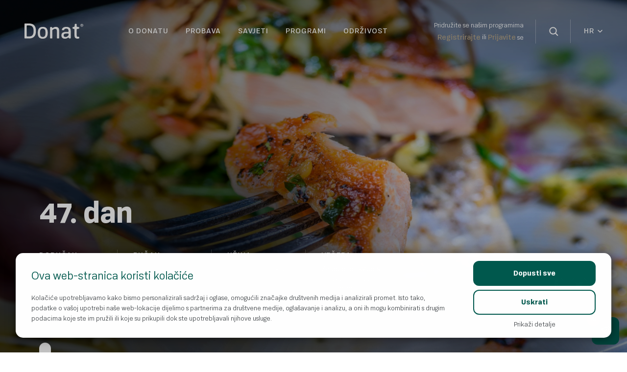

--- FILE ---
content_type: text/html; charset=UTF-8
request_url: https://www.donat.com/hr/program-vital-woman/47-dan/
body_size: 23617
content:
<!DOCTYPE html>
<html lang="hr">
<head>
    <meta name="viewport" content="width=device-width, initial-scale=1"/>
    <link rel="preload"
          as="style"
          href="/wp-content/themes/noodle-child/acf-blocks/fullwidth-banner/fullwidth-banner-block.css">
    <link rel="stylesheet"
          id="fullwidth-banner-css-preload"
          href="/wp-content/themes/noodle-child/acf-blocks/fullwidth-banner/fullwidth-banner-block.css"
          type="text/css"
          media="all">

    
    <!-- Google Tag Manager -->
    <script>(function (w, d, s, l, i) {
            w[l] = w[l] || [];
            w[l].push({
                'gtm.start':
                    new Date().getTime(), event: 'gtm.js'
            });
            var f = d.getElementsByTagName(s)[0],
                j = d.createElement(s), dl = l != 'dataLayer' ? '&l=' + l : '';
            j.async = true;
            j.src =
                'https://www.googletagmanager.com/gtm.js?id=' + i + dl;
            f.parentNode.insertBefore(j, f);
        })(window, document, 'script', 'dataLayer', 'GTM-PB74NPX');</script>
    <!-- End Google Tag Manager -->

    <script>
        window.dataLayer.push({
            'pageType': 'program-vital-woman',
            'language': 'hr',
        });
    </script>

    <meta charset="UTF-8"/>
<script type="text/javascript">
/* <![CDATA[ */
var gform;gform||(document.addEventListener("gform_main_scripts_loaded",function(){gform.scriptsLoaded=!0}),document.addEventListener("gform/theme/scripts_loaded",function(){gform.themeScriptsLoaded=!0}),window.addEventListener("DOMContentLoaded",function(){gform.domLoaded=!0}),gform={domLoaded:!1,scriptsLoaded:!1,themeScriptsLoaded:!1,isFormEditor:()=>"function"==typeof InitializeEditor,callIfLoaded:function(o){return!(!gform.domLoaded||!gform.scriptsLoaded||!gform.themeScriptsLoaded&&!gform.isFormEditor()||(gform.isFormEditor()&&console.warn("The use of gform.initializeOnLoaded() is deprecated in the form editor context and will be removed in Gravity Forms 3.1."),o(),0))},initializeOnLoaded:function(o){gform.callIfLoaded(o)||(document.addEventListener("gform_main_scripts_loaded",()=>{gform.scriptsLoaded=!0,gform.callIfLoaded(o)}),document.addEventListener("gform/theme/scripts_loaded",()=>{gform.themeScriptsLoaded=!0,gform.callIfLoaded(o)}),window.addEventListener("DOMContentLoaded",()=>{gform.domLoaded=!0,gform.callIfLoaded(o)}))},hooks:{action:{},filter:{}},addAction:function(o,r,e,t){gform.addHook("action",o,r,e,t)},addFilter:function(o,r,e,t){gform.addHook("filter",o,r,e,t)},doAction:function(o){gform.doHook("action",o,arguments)},applyFilters:function(o){return gform.doHook("filter",o,arguments)},removeAction:function(o,r){gform.removeHook("action",o,r)},removeFilter:function(o,r,e){gform.removeHook("filter",o,r,e)},addHook:function(o,r,e,t,n){null==gform.hooks[o][r]&&(gform.hooks[o][r]=[]);var d=gform.hooks[o][r];null==n&&(n=r+"_"+d.length),gform.hooks[o][r].push({tag:n,callable:e,priority:t=null==t?10:t})},doHook:function(r,o,e){var t;if(e=Array.prototype.slice.call(e,1),null!=gform.hooks[r][o]&&((o=gform.hooks[r][o]).sort(function(o,r){return o.priority-r.priority}),o.forEach(function(o){"function"!=typeof(t=o.callable)&&(t=window[t]),"action"==r?t.apply(null,e):e[0]=t.apply(null,e)})),"filter"==r)return e[0]},removeHook:function(o,r,t,n){var e;null!=gform.hooks[o][r]&&(e=(e=gform.hooks[o][r]).filter(function(o,r,e){return!!(null!=n&&n!=o.tag||null!=t&&t!=o.priority)}),gform.hooks[o][r]=e)}});
/* ]]> */
</script>

    <meta name='robots' content='index, follow, max-image-preview:large, max-snippet:-1, max-video-preview:-1' />
<link rel="alternate" hreflang="sl" href="https://www.donat.com/sl/program-vital-woman/47-dan/" />
<link rel="alternate" hreflang="hr" href="https://www.donat.com/hr/program-vital-woman/47-dan/" />

	<!-- This site is optimized with the Yoast SEO plugin v26.8 - https://yoast.com/product/yoast-seo-wordpress/ -->
	<title>47. dan - Donat</title>
	<link rel="canonical" href="https://www.donat.com/hr/program-vital-woman/47-dan/" />
	<meta property="og:locale" content="hr_HR" />
	<meta property="og:type" content="article" />
	<meta property="og:title" content="47. dan - Donat" />
	<meta property="og:url" content="https://www.donat.com/hr/program-vital-woman/47-dan/" />
	<meta property="og:site_name" content="Donat" />
	<meta property="article:modified_time" content="2022-04-20T09:26:29+00:00" />
	<script type="application/ld+json" class="yoast-schema-graph">{"@context":"https://schema.org","@graph":[{"@type":"WebPage","@id":"https://www.donat.com/hr/program-vital-woman/47-dan/","url":"https://www.donat.com/hr/program-vital-woman/47-dan/","name":"47. dan - Donat","isPartOf":{"@id":"https://www.donat.com/hr/#website"},"datePublished":"2022-03-29T19:45:07+00:00","dateModified":"2022-04-20T09:26:29+00:00","breadcrumb":{"@id":"https://www.donat.com/hr/program-vital-woman/47-dan/#breadcrumb"},"inLanguage":"hr","potentialAction":[{"@type":"ReadAction","target":["https://www.donat.com/hr/program-vital-woman/47-dan/"]}]},{"@type":"BreadcrumbList","@id":"https://www.donat.com/hr/program-vital-woman/47-dan/#breadcrumb","itemListElement":[{"@type":"ListItem","position":1,"name":"Home","item":"https://www.donat.com/hr/"},{"@type":"ListItem","position":2,"name":"47. dan"}]},{"@type":"WebSite","@id":"https://www.donat.com/hr/#website","url":"https://www.donat.com/hr/","name":"Donat","description":"Brilliant digestion","publisher":{"@id":"https://www.donat.com/hr/#organization"},"potentialAction":[{"@type":"SearchAction","target":{"@type":"EntryPoint","urlTemplate":"https://www.donat.com/hr/?s={search_term_string}"},"query-input":{"@type":"PropertyValueSpecification","valueRequired":true,"valueName":"search_term_string"}}],"inLanguage":"hr"},{"@type":"Organization","@id":"https://www.donat.com/hr/#organization","name":"Donat","url":"https://www.donat.com/hr/","logo":{"@type":"ImageObject","inLanguage":"hr","@id":"https://www.donat.com/hr/#/schema/logo/image/","url":"https://www.donat.com/wp-content/uploads/2021/01/Donat-Logo.svg","contentUrl":"https://www.donat.com/wp-content/uploads/2021/01/Donat-Logo.svg","caption":"Donat"},"image":{"@id":"https://www.donat.com/hr/#/schema/logo/image/"}}]}</script>
	<!-- / Yoast SEO plugin. -->


<link rel='dns-prefetch' href='//cdn.jsdelivr.net' />
<link rel="alternate" type="application/rss+xml" title="Donat &raquo; Kanal" href="https://www.donat.com/hr/feed/" />
<link rel="alternate" type="application/rss+xml" title="Donat &raquo; Kanal komentara" href="https://www.donat.com/hr/comments/feed/" />
<link rel="alternate" title="oEmbed (JSON)" type="application/json+oembed" href="https://www.donat.com/hr/wp-json/oembed/1.0/embed?url=https%3A%2F%2Fwww.donat.com%2Fhr%2Fprogram-vital-woman%2F47-dan%2F" />
<link rel="alternate" title="oEmbed (XML)" type="text/xml+oembed" href="https://www.donat.com/hr/wp-json/oembed/1.0/embed?url=https%3A%2F%2Fwww.donat.com%2Fhr%2Fprogram-vital-woman%2F47-dan%2F&#038;format=xml" />
<style id='wp-img-auto-sizes-contain-inline-css' type='text/css'>
img:is([sizes=auto i],[sizes^="auto," i]){contain-intrinsic-size:3000px 1500px}
/*# sourceURL=wp-img-auto-sizes-contain-inline-css */
</style>
<link rel='stylesheet' id='ow-parent-css-css' href='https://www.donat.com/wp-content/themes/noodle/assets/css/style.css?ver=6.9' type='text/css' media='all' />
<link rel='stylesheet' id='wp-block-library-css' href='https://www.donat.com/wp-includes/css/dist/block-library/style.min.css?ver=6.9' type='text/css' media='all' />
<style id='wp-block-list-inline-css' type='text/css'>
ol,ul{box-sizing:border-box}:root :where(.wp-block-list.has-background){padding:1.25em 2.375em}
/*# sourceURL=https://www.donat.com/wp-includes/blocks/list/style.min.css */
</style>
<style id='wp-block-paragraph-inline-css' type='text/css'>
.is-small-text{font-size:.875em}.is-regular-text{font-size:1em}.is-large-text{font-size:2.25em}.is-larger-text{font-size:3em}.has-drop-cap:not(:focus):first-letter{float:left;font-size:8.4em;font-style:normal;font-weight:100;line-height:.68;margin:.05em .1em 0 0;text-transform:uppercase}body.rtl .has-drop-cap:not(:focus):first-letter{float:none;margin-left:.1em}p.has-drop-cap.has-background{overflow:hidden}:root :where(p.has-background){padding:1.25em 2.375em}:where(p.has-text-color:not(.has-link-color)) a{color:inherit}p.has-text-align-left[style*="writing-mode:vertical-lr"],p.has-text-align-right[style*="writing-mode:vertical-rl"]{rotate:180deg}
/*# sourceURL=https://www.donat.com/wp-includes/blocks/paragraph/style.min.css */
</style>
<style id='global-styles-inline-css' type='text/css'>
:root{--wp--preset--aspect-ratio--square: 1;--wp--preset--aspect-ratio--4-3: 4/3;--wp--preset--aspect-ratio--3-4: 3/4;--wp--preset--aspect-ratio--3-2: 3/2;--wp--preset--aspect-ratio--2-3: 2/3;--wp--preset--aspect-ratio--16-9: 16/9;--wp--preset--aspect-ratio--9-16: 9/16;--wp--preset--color--black: #000000;--wp--preset--color--cyan-bluish-gray: #abb8c3;--wp--preset--color--white: #ffffff;--wp--preset--color--pale-pink: #f78da7;--wp--preset--color--vivid-red: #cf2e2e;--wp--preset--color--luminous-vivid-orange: #ff6900;--wp--preset--color--luminous-vivid-amber: #fcb900;--wp--preset--color--light-green-cyan: #7bdcb5;--wp--preset--color--vivid-green-cyan: #00d084;--wp--preset--color--pale-cyan-blue: #8ed1fc;--wp--preset--color--vivid-cyan-blue: #0693e3;--wp--preset--color--vivid-purple: #9b51e0;--wp--preset--gradient--vivid-cyan-blue-to-vivid-purple: linear-gradient(135deg,rgb(6,147,227) 0%,rgb(155,81,224) 100%);--wp--preset--gradient--light-green-cyan-to-vivid-green-cyan: linear-gradient(135deg,rgb(122,220,180) 0%,rgb(0,208,130) 100%);--wp--preset--gradient--luminous-vivid-amber-to-luminous-vivid-orange: linear-gradient(135deg,rgb(252,185,0) 0%,rgb(255,105,0) 100%);--wp--preset--gradient--luminous-vivid-orange-to-vivid-red: linear-gradient(135deg,rgb(255,105,0) 0%,rgb(207,46,46) 100%);--wp--preset--gradient--very-light-gray-to-cyan-bluish-gray: linear-gradient(135deg,rgb(238,238,238) 0%,rgb(169,184,195) 100%);--wp--preset--gradient--cool-to-warm-spectrum: linear-gradient(135deg,rgb(74,234,220) 0%,rgb(151,120,209) 20%,rgb(207,42,186) 40%,rgb(238,44,130) 60%,rgb(251,105,98) 80%,rgb(254,248,76) 100%);--wp--preset--gradient--blush-light-purple: linear-gradient(135deg,rgb(255,206,236) 0%,rgb(152,150,240) 100%);--wp--preset--gradient--blush-bordeaux: linear-gradient(135deg,rgb(254,205,165) 0%,rgb(254,45,45) 50%,rgb(107,0,62) 100%);--wp--preset--gradient--luminous-dusk: linear-gradient(135deg,rgb(255,203,112) 0%,rgb(199,81,192) 50%,rgb(65,88,208) 100%);--wp--preset--gradient--pale-ocean: linear-gradient(135deg,rgb(255,245,203) 0%,rgb(182,227,212) 50%,rgb(51,167,181) 100%);--wp--preset--gradient--electric-grass: linear-gradient(135deg,rgb(202,248,128) 0%,rgb(113,206,126) 100%);--wp--preset--gradient--midnight: linear-gradient(135deg,rgb(2,3,129) 0%,rgb(40,116,252) 100%);--wp--preset--font-size--small: 13px;--wp--preset--font-size--medium: 20px;--wp--preset--font-size--large: 36px;--wp--preset--font-size--x-large: 42px;--wp--preset--spacing--20: 0.44rem;--wp--preset--spacing--30: 0.67rem;--wp--preset--spacing--40: 1rem;--wp--preset--spacing--50: 1.5rem;--wp--preset--spacing--60: 2.25rem;--wp--preset--spacing--70: 3.38rem;--wp--preset--spacing--80: 5.06rem;--wp--preset--shadow--natural: 6px 6px 9px rgba(0, 0, 0, 0.2);--wp--preset--shadow--deep: 12px 12px 50px rgba(0, 0, 0, 0.4);--wp--preset--shadow--sharp: 6px 6px 0px rgba(0, 0, 0, 0.2);--wp--preset--shadow--outlined: 6px 6px 0px -3px rgb(255, 255, 255), 6px 6px rgb(0, 0, 0);--wp--preset--shadow--crisp: 6px 6px 0px rgb(0, 0, 0);}:where(.is-layout-flex){gap: 0.5em;}:where(.is-layout-grid){gap: 0.5em;}body .is-layout-flex{display: flex;}.is-layout-flex{flex-wrap: wrap;align-items: center;}.is-layout-flex > :is(*, div){margin: 0;}body .is-layout-grid{display: grid;}.is-layout-grid > :is(*, div){margin: 0;}:where(.wp-block-columns.is-layout-flex){gap: 2em;}:where(.wp-block-columns.is-layout-grid){gap: 2em;}:where(.wp-block-post-template.is-layout-flex){gap: 1.25em;}:where(.wp-block-post-template.is-layout-grid){gap: 1.25em;}.has-black-color{color: var(--wp--preset--color--black) !important;}.has-cyan-bluish-gray-color{color: var(--wp--preset--color--cyan-bluish-gray) !important;}.has-white-color{color: var(--wp--preset--color--white) !important;}.has-pale-pink-color{color: var(--wp--preset--color--pale-pink) !important;}.has-vivid-red-color{color: var(--wp--preset--color--vivid-red) !important;}.has-luminous-vivid-orange-color{color: var(--wp--preset--color--luminous-vivid-orange) !important;}.has-luminous-vivid-amber-color{color: var(--wp--preset--color--luminous-vivid-amber) !important;}.has-light-green-cyan-color{color: var(--wp--preset--color--light-green-cyan) !important;}.has-vivid-green-cyan-color{color: var(--wp--preset--color--vivid-green-cyan) !important;}.has-pale-cyan-blue-color{color: var(--wp--preset--color--pale-cyan-blue) !important;}.has-vivid-cyan-blue-color{color: var(--wp--preset--color--vivid-cyan-blue) !important;}.has-vivid-purple-color{color: var(--wp--preset--color--vivid-purple) !important;}.has-black-background-color{background-color: var(--wp--preset--color--black) !important;}.has-cyan-bluish-gray-background-color{background-color: var(--wp--preset--color--cyan-bluish-gray) !important;}.has-white-background-color{background-color: var(--wp--preset--color--white) !important;}.has-pale-pink-background-color{background-color: var(--wp--preset--color--pale-pink) !important;}.has-vivid-red-background-color{background-color: var(--wp--preset--color--vivid-red) !important;}.has-luminous-vivid-orange-background-color{background-color: var(--wp--preset--color--luminous-vivid-orange) !important;}.has-luminous-vivid-amber-background-color{background-color: var(--wp--preset--color--luminous-vivid-amber) !important;}.has-light-green-cyan-background-color{background-color: var(--wp--preset--color--light-green-cyan) !important;}.has-vivid-green-cyan-background-color{background-color: var(--wp--preset--color--vivid-green-cyan) !important;}.has-pale-cyan-blue-background-color{background-color: var(--wp--preset--color--pale-cyan-blue) !important;}.has-vivid-cyan-blue-background-color{background-color: var(--wp--preset--color--vivid-cyan-blue) !important;}.has-vivid-purple-background-color{background-color: var(--wp--preset--color--vivid-purple) !important;}.has-black-border-color{border-color: var(--wp--preset--color--black) !important;}.has-cyan-bluish-gray-border-color{border-color: var(--wp--preset--color--cyan-bluish-gray) !important;}.has-white-border-color{border-color: var(--wp--preset--color--white) !important;}.has-pale-pink-border-color{border-color: var(--wp--preset--color--pale-pink) !important;}.has-vivid-red-border-color{border-color: var(--wp--preset--color--vivid-red) !important;}.has-luminous-vivid-orange-border-color{border-color: var(--wp--preset--color--luminous-vivid-orange) !important;}.has-luminous-vivid-amber-border-color{border-color: var(--wp--preset--color--luminous-vivid-amber) !important;}.has-light-green-cyan-border-color{border-color: var(--wp--preset--color--light-green-cyan) !important;}.has-vivid-green-cyan-border-color{border-color: var(--wp--preset--color--vivid-green-cyan) !important;}.has-pale-cyan-blue-border-color{border-color: var(--wp--preset--color--pale-cyan-blue) !important;}.has-vivid-cyan-blue-border-color{border-color: var(--wp--preset--color--vivid-cyan-blue) !important;}.has-vivid-purple-border-color{border-color: var(--wp--preset--color--vivid-purple) !important;}.has-vivid-cyan-blue-to-vivid-purple-gradient-background{background: var(--wp--preset--gradient--vivid-cyan-blue-to-vivid-purple) !important;}.has-light-green-cyan-to-vivid-green-cyan-gradient-background{background: var(--wp--preset--gradient--light-green-cyan-to-vivid-green-cyan) !important;}.has-luminous-vivid-amber-to-luminous-vivid-orange-gradient-background{background: var(--wp--preset--gradient--luminous-vivid-amber-to-luminous-vivid-orange) !important;}.has-luminous-vivid-orange-to-vivid-red-gradient-background{background: var(--wp--preset--gradient--luminous-vivid-orange-to-vivid-red) !important;}.has-very-light-gray-to-cyan-bluish-gray-gradient-background{background: var(--wp--preset--gradient--very-light-gray-to-cyan-bluish-gray) !important;}.has-cool-to-warm-spectrum-gradient-background{background: var(--wp--preset--gradient--cool-to-warm-spectrum) !important;}.has-blush-light-purple-gradient-background{background: var(--wp--preset--gradient--blush-light-purple) !important;}.has-blush-bordeaux-gradient-background{background: var(--wp--preset--gradient--blush-bordeaux) !important;}.has-luminous-dusk-gradient-background{background: var(--wp--preset--gradient--luminous-dusk) !important;}.has-pale-ocean-gradient-background{background: var(--wp--preset--gradient--pale-ocean) !important;}.has-electric-grass-gradient-background{background: var(--wp--preset--gradient--electric-grass) !important;}.has-midnight-gradient-background{background: var(--wp--preset--gradient--midnight) !important;}.has-small-font-size{font-size: var(--wp--preset--font-size--small) !important;}.has-medium-font-size{font-size: var(--wp--preset--font-size--medium) !important;}.has-large-font-size{font-size: var(--wp--preset--font-size--large) !important;}.has-x-large-font-size{font-size: var(--wp--preset--font-size--x-large) !important;}
/*# sourceURL=global-styles-inline-css */
</style>

<style id='classic-theme-styles-inline-css' type='text/css'>
/*! This file is auto-generated */
.wp-block-button__link{color:#fff;background-color:#32373c;border-radius:9999px;box-shadow:none;text-decoration:none;padding:calc(.667em + 2px) calc(1.333em + 2px);font-size:1.125em}.wp-block-file__button{background:#32373c;color:#fff;text-decoration:none}
/*# sourceURL=/wp-includes/css/classic-themes.min.css */
</style>
<link rel='stylesheet' id='wpml-blocks-css' href='https://www.donat.com/wp-content/plugins/sitepress-multilingual-cms/dist/css/blocks/styles.css?ver=4.6.13' type='text/css' media='all' />
<link rel='stylesheet' id='blankslate-style-css' href='https://www.donat.com/wp-content/themes/noodle-child/style.css?ver=6.9' type='text/css' media='all' />
<link rel='stylesheet' id='gravity_forms_theme_foundation-css' href='https://www.donat.com/wp-content/plugins/gravityforms/assets/css/dist/gravity-forms-theme-foundation.min.css?ver=2.9.25' type='text/css' media='all' />
<link rel='stylesheet' id='gravity_forms_theme_reset-css' href='https://www.donat.com/wp-content/plugins/gravityforms/assets/css/dist/gravity-forms-theme-reset.min.css?ver=2.9.25' type='text/css' media='all' />
<link rel='stylesheet' id='gravity_forms_theme_framework-css' href='https://www.donat.com/wp-content/plugins/gravityforms/assets/css/dist/gravity-forms-theme-framework.min.css?ver=2.9.25' type='text/css' media='all' />
<link rel='stylesheet' id='gfaa-animate-css' href='https://www.donat.com/wp-content/plugins/auto-advance-for-gravity-forms/css/animate.min.css?ver=5.0.4' type='text/css' media='all' />
<link rel='stylesheet' id='gfaa-conversational-css' href='https://www.donat.com/wp-content/plugins/auto-advance-for-gravity-forms/css/conversational.css?ver=5.0.4' type='text/css' media='all' />
<link rel='stylesheet' id='gfaa-main-css' href='https://www.donat.com/wp-content/plugins/auto-advance-for-gravity-forms/css/aafg_styles.css?ver=5.0.4' type='text/css' media='all' />
<link rel='stylesheet' id='single-post-css-css' href='https://www.donat.com/wp-content/themes/noodle-child/assets/css/single-post-style.css?ver=1765371849' type='text/css' media='all' />
<link rel='stylesheet' id='login-register-form-css-css' href='https://www.donat.com/wp-content/themes/noodle-child/assets/css/login-register-form-style.css?ver=1765371849' type='text/css' media='all' />
<link rel='stylesheet' id='ow-plugin-slick-css-css' href='https://www.donat.com/wp-content/plugins/gutenberg-plugin/public/css/slick.css?ver=6.9' type='text/css' media='all' />
<link rel='stylesheet' id='ow-plugin-mfp-css-css' href='https://www.donat.com/wp-content/plugins/gutenberg-plugin/public/css/mfp.css?ver=6.9' type='text/css' media='all' />
<link rel='stylesheet' id='MRSGF-front-css-css' href='https://www.donat.com/wp-content/plugins/multiple-range-slider-for-gravity-form/assets/css/front.css?ver=1.0.0' type='text/css' media='all' />
<link rel='stylesheet' id='MRSGF-jquery-ui-css-css' href='https://www.donat.com/wp-content/plugins/multiple-range-slider-for-gravity-form/assets/css/jquery-ui.css?ver=1.0.0' type='text/css' media='all' />
<link rel='stylesheet' id='MRSGF-jquery-ui-slider-pips-css-css' href='https://www.donat.com/wp-content/plugins/multiple-range-slider-for-gravity-form/assets/css/jquery-ui-slider-pips.css?ver=1.0.0' type='text/css' media='all' />
<script type="text/javascript">
            window._nslDOMReady = (function () {
                const executedCallbacks = new Set();
            
                return function (callback) {
                    /**
                    * Third parties might dispatch DOMContentLoaded events, so we need to ensure that we only run our callback once!
                    */
                    if (executedCallbacks.has(callback)) return;
            
                    const wrappedCallback = function () {
                        if (executedCallbacks.has(callback)) return;
                        executedCallbacks.add(callback);
                        callback();
                    };
            
                    if (document.readyState === "complete" || document.readyState === "interactive") {
                        wrappedCallback();
                    } else {
                        document.addEventListener("DOMContentLoaded", wrappedCallback);
                    }
                };
            })();
        </script><script type="text/javascript" id="wpml-cookie-js-extra">
/* <![CDATA[ */
var wpml_cookies = {"wp-wpml_current_language":{"value":"hr","expires":1,"path":"/"}};
var wpml_cookies = {"wp-wpml_current_language":{"value":"hr","expires":1,"path":"/"}};
//# sourceURL=wpml-cookie-js-extra
/* ]]> */
</script>
<script type="text/javascript" src="https://www.donat.com/wp-content/plugins/sitepress-multilingual-cms/res/js/cookies/language-cookie.js?ver=4.6.13" id="wpml-cookie-js" defer="defer" data-wp-strategy="defer"></script>
<script type="text/javascript" src="https://www.donat.com/wp-includes/js/jquery/jquery.min.js?ver=3.7.1" id="jquery-core-js"></script>
<script type="text/javascript" src="https://www.donat.com/wp-includes/js/jquery/jquery-migrate.min.js?ver=3.4.1" id="jquery-migrate-js"></script>
<script type="text/javascript" src="https://www.donat.com/wp-content/plugins/multiple-range-slider-for-gravity-form/assets/js/range-jquery-range.min.js?ver=1.12.1" id="RSFFCF7-range-jquery-ui-js-js"></script>
<link rel="https://api.w.org/" href="https://www.donat.com/hr/wp-json/" /><link rel="alternate" title="JSON" type="application/json" href="https://www.donat.com/hr/wp-json/wp/v2/program-vital-woman/67310" /><link rel="EditURI" type="application/rsd+xml" title="RSD" href="https://www.donat.com/xmlrpc.php?rsd" />
<meta name="generator" content="WordPress 6.9" />
<link rel='shortlink' href='https://www.donat.com/hr/?p=67310' />
<meta name="generator" content="WPML ver:4.6.13 stt:66,6,22,1,27,45,49,46;" />
    <script type="text/javascript">
        var ajaxurl = 'https://www.donat.com/wp-admin/admin-ajax.php';
        var ajaxnonce = 'be9f1eae02';
    </script><link rel="icon" href="https://www.donat.com/wp-content/uploads/2021/03/Fav192.svg" sizes="32x32" />
<link rel="icon" href="https://www.donat.com/wp-content/uploads/2021/03/Fav192.svg" sizes="192x192" />
<link rel="apple-touch-icon" href="https://www.donat.com/wp-content/uploads/2021/03/Fav192.svg" />
<meta name="msapplication-TileImage" content="https://www.donat.com/wp-content/uploads/2021/03/Fav192.svg" />
<style type="text/css">div.nsl-container[data-align="left"] {
    text-align: left;
}

div.nsl-container[data-align="center"] {
    text-align: center;
}

div.nsl-container[data-align="right"] {
    text-align: right;
}


div.nsl-container div.nsl-container-buttons a[data-plugin="nsl"] {
    text-decoration: none;
    box-shadow: none;
    border: 0;
}

div.nsl-container .nsl-container-buttons {
    display: flex;
    padding: 5px 0;
}

div.nsl-container.nsl-container-block .nsl-container-buttons {
    display: inline-grid;
    grid-template-columns: minmax(145px, auto);
}

div.nsl-container-block-fullwidth .nsl-container-buttons {
    flex-flow: column;
    align-items: center;
}

div.nsl-container-block-fullwidth .nsl-container-buttons a,
div.nsl-container-block .nsl-container-buttons a {
    flex: 1 1 auto;
    display: block;
    margin: 5px 0;
    width: 100%;
}

div.nsl-container-inline {
    margin: -5px;
    text-align: left;
}

div.nsl-container-inline .nsl-container-buttons {
    justify-content: center;
    flex-wrap: wrap;
}

div.nsl-container-inline .nsl-container-buttons a {
    margin: 5px;
    display: inline-block;
}

div.nsl-container-grid .nsl-container-buttons {
    flex-flow: row;
    align-items: center;
    flex-wrap: wrap;
}

div.nsl-container-grid .nsl-container-buttons a {
    flex: 1 1 auto;
    display: block;
    margin: 5px;
    max-width: 280px;
    width: 100%;
}

@media only screen and (min-width: 650px) {
    div.nsl-container-grid .nsl-container-buttons a {
        width: auto;
    }
}

div.nsl-container .nsl-button {
    cursor: pointer;
    vertical-align: top;
    border-radius: 4px;
}

div.nsl-container .nsl-button-default {
    color: #fff;
    display: flex;
}

div.nsl-container .nsl-button-icon {
    display: inline-block;
}

div.nsl-container .nsl-button-svg-container {
    flex: 0 0 auto;
    padding: 8px;
    display: flex;
    align-items: center;
}

div.nsl-container svg {
    height: 24px;
    width: 24px;
    vertical-align: top;
}

div.nsl-container .nsl-button-default div.nsl-button-label-container {
    margin: 0 24px 0 12px;
    padding: 10px 0;
    font-family: Helvetica, Arial, sans-serif;
    font-size: 16px;
    line-height: 20px;
    letter-spacing: .25px;
    overflow: hidden;
    text-align: center;
    text-overflow: clip;
    white-space: nowrap;
    flex: 1 1 auto;
    -webkit-font-smoothing: antialiased;
    -moz-osx-font-smoothing: grayscale;
    text-transform: none;
    display: inline-block;
}

div.nsl-container .nsl-button-google[data-skin="light"] {
    box-shadow: inset 0 0 0 1px #747775;
    color: #1f1f1f;
}

div.nsl-container .nsl-button-google[data-skin="dark"] {
    box-shadow: inset 0 0 0 1px #8E918F;
    color: #E3E3E3;
}

div.nsl-container .nsl-button-google[data-skin="neutral"] {
    color: #1F1F1F;
}

div.nsl-container .nsl-button-google div.nsl-button-label-container {
    font-family: "Roboto Medium", Roboto, Helvetica, Arial, sans-serif;
}

div.nsl-container .nsl-button-apple .nsl-button-svg-container {
    padding: 0 6px;
}

div.nsl-container .nsl-button-apple .nsl-button-svg-container svg {
    height: 40px;
    width: auto;
}

div.nsl-container .nsl-button-apple[data-skin="light"] {
    color: #000;
    box-shadow: 0 0 0 1px #000;
}

div.nsl-container .nsl-button-facebook[data-skin="white"] {
    color: #000;
    box-shadow: inset 0 0 0 1px #000;
}

div.nsl-container .nsl-button-facebook[data-skin="light"] {
    color: #1877F2;
    box-shadow: inset 0 0 0 1px #1877F2;
}

div.nsl-container .nsl-button-spotify[data-skin="white"] {
    color: #191414;
    box-shadow: inset 0 0 0 1px #191414;
}

div.nsl-container .nsl-button-apple div.nsl-button-label-container {
    font-size: 17px;
    font-family: -apple-system, BlinkMacSystemFont, "Segoe UI", Roboto, Helvetica, Arial, sans-serif, "Apple Color Emoji", "Segoe UI Emoji", "Segoe UI Symbol";
}

div.nsl-container .nsl-button-slack div.nsl-button-label-container {
    font-size: 17px;
    font-family: -apple-system, BlinkMacSystemFont, "Segoe UI", Roboto, Helvetica, Arial, sans-serif, "Apple Color Emoji", "Segoe UI Emoji", "Segoe UI Symbol";
}

div.nsl-container .nsl-button-slack[data-skin="light"] {
    color: #000000;
    box-shadow: inset 0 0 0 1px #DDDDDD;
}

div.nsl-container .nsl-button-tiktok[data-skin="light"] {
    color: #161823;
    box-shadow: 0 0 0 1px rgba(22, 24, 35, 0.12);
}


div.nsl-container .nsl-button-kakao {
    color: rgba(0, 0, 0, 0.85);
}

.nsl-clear {
    clear: both;
}

.nsl-container {
    clear: both;
}

.nsl-disabled-provider .nsl-button {
    filter: grayscale(1);
    opacity: 0.8;
}

/*Button align start*/

div.nsl-container-inline[data-align="left"] .nsl-container-buttons {
    justify-content: flex-start;
}

div.nsl-container-inline[data-align="center"] .nsl-container-buttons {
    justify-content: center;
}

div.nsl-container-inline[data-align="right"] .nsl-container-buttons {
    justify-content: flex-end;
}


div.nsl-container-grid[data-align="left"] .nsl-container-buttons {
    justify-content: flex-start;
}

div.nsl-container-grid[data-align="center"] .nsl-container-buttons {
    justify-content: center;
}

div.nsl-container-grid[data-align="right"] .nsl-container-buttons {
    justify-content: flex-end;
}

div.nsl-container-grid[data-align="space-around"] .nsl-container-buttons {
    justify-content: space-around;
}

div.nsl-container-grid[data-align="space-between"] .nsl-container-buttons {
    justify-content: space-between;
}

/* Button align end*/

/* Redirect */

#nsl-redirect-overlay {
    display: flex;
    flex-direction: column;
    justify-content: center;
    align-items: center;
    position: fixed;
    z-index: 1000000;
    left: 0;
    top: 0;
    width: 100%;
    height: 100%;
    backdrop-filter: blur(1px);
    background-color: RGBA(0, 0, 0, .32);;
}

#nsl-redirect-overlay-container {
    display: flex;
    flex-direction: column;
    justify-content: center;
    align-items: center;
    background-color: white;
    padding: 30px;
    border-radius: 10px;
}

#nsl-redirect-overlay-spinner {
    content: '';
    display: block;
    margin: 20px;
    border: 9px solid RGBA(0, 0, 0, .6);
    border-top: 9px solid #fff;
    border-radius: 50%;
    box-shadow: inset 0 0 0 1px RGBA(0, 0, 0, .6), 0 0 0 1px RGBA(0, 0, 0, .6);
    width: 40px;
    height: 40px;
    animation: nsl-loader-spin 2s linear infinite;
}

@keyframes nsl-loader-spin {
    0% {
        transform: rotate(0deg)
    }
    to {
        transform: rotate(360deg)
    }
}

#nsl-redirect-overlay-title {
    font-family: -apple-system, BlinkMacSystemFont, "Segoe UI", Roboto, Oxygen-Sans, Ubuntu, Cantarell, "Helvetica Neue", sans-serif;
    font-size: 18px;
    font-weight: bold;
    color: #3C434A;
}

#nsl-redirect-overlay-text {
    font-family: -apple-system, BlinkMacSystemFont, "Segoe UI", Roboto, Oxygen-Sans, Ubuntu, Cantarell, "Helvetica Neue", sans-serif;
    text-align: center;
    font-size: 14px;
    color: #3C434A;
}

/* Redirect END*/</style><style type="text/css">/* Notice fallback */
#nsl-notices-fallback {
    position: fixed;
    right: 10px;
    top: 10px;
    z-index: 10000;
}

.admin-bar #nsl-notices-fallback {
    top: 42px;
}

#nsl-notices-fallback > div {
    position: relative;
    background: #fff;
    border-left: 4px solid #fff;
    box-shadow: 0 1px 1px 0 rgba(0, 0, 0, .1);
    margin: 5px 15px 2px;
    padding: 1px 20px;
}

#nsl-notices-fallback > div.error {
    display: block;
    border-left-color: #dc3232;
}

#nsl-notices-fallback > div.updated {
    display: block;
    border-left-color: #46b450;
}

#nsl-notices-fallback p {
    margin: .5em 0;
    padding: 2px;
}

#nsl-notices-fallback > div:after {
    position: absolute;
    right: 5px;
    top: 5px;
    content: '\00d7';
    display: block;
    height: 16px;
    width: 16px;
    line-height: 16px;
    text-align: center;
    font-size: 20px;
    cursor: pointer;
}</style><link rel='stylesheet' id='wp-color-picker-css' href='https://www.donat.com/wp-admin/css/color-picker.min.css?ver=6.9' type='text/css' media='all' />
<link rel='stylesheet' id='gfaa-admin-css' href='https://www.donat.com/wp-content/plugins/auto-advance-for-gravity-forms/css/gfaa-admin.css?ver=5.0.4' type='text/css' media='all' />
<link rel='stylesheet' id='gform_basic-css' href='https://www.donat.com/wp-content/plugins/gravityforms/assets/css/dist/basic.min.css?ver=2.9.25' type='text/css' media='all' />
<link rel='stylesheet' id='gform_theme_components-css' href='https://www.donat.com/wp-content/plugins/gravityforms/assets/css/dist/theme-components.min.css?ver=2.9.25' type='text/css' media='all' />
<link rel='stylesheet' id='gform_theme-css' href='https://www.donat.com/wp-content/plugins/gravityforms/assets/css/dist/theme.min.css?ver=2.9.25' type='text/css' media='all' />
</head>
<body class="wp-singular program-vital-woman-template-default single single-program-vital-woman postid-67310 wp-custom-logo wp-embed-responsive wp-theme-noodle wp-child-theme-noodle-child header-white program-vital-woman-47-dan parent-47-dan ">
<!-- Google Tag Manager (noscript) -->
<noscript>
    <iframe src="https://www.googletagmanager.com/ns.html?id=GTM-PB74NPX"
            height="0" width="0" style="display:none;visibility:hidden"></iframe>
</noscript>
<!-- End Google Tag Manager (noscript) -->

<div id="wrapper" class="site-wrapper">
            <header id="header">
            <div class="container">
                <div class="logo">
                    <a href="https://www.donat.com/hr/"><img width="120" height="32" src="https://www.donat.com/wp-content/uploads/2021/01/Donat-Logo.svg" alt="Donat" class="logo-green"><img width="120" height="32" src="https://www.donat.com/wp-content/uploads/2021/01/Donat-Logo-white.svg" alt="Donat" class="logo-white"></a>                </div>
                <div id="menu-main">
                    <nav id="menu-main-nav" class="wrapp-menu main">
                        <div class="menu-main-menu-hr-container"><ul id="ow-menu" class="menu"><li id="menu-item-4925" class="menu-item menu-item-type-post_type menu-item-object-page menu-item-4925"><a href="https://www.donat.com/hr/o-donatu/">O Donatu</a></li>
<li id="menu-item-4927" class="menu-item menu-item-type-post_type menu-item-object-page menu-item-4927"><a href="https://www.donat.com/hr/probava/">Probava</a></li>
<li id="menu-item-4926" class="menu-item menu-item-type-post_type menu-item-object-page menu-item-4926"><a href="https://www.donat.com/hr/zdravlje/">Savjeti</a></li>
<li id="menu-item-90437" class="menu-item menu-item-type-post_type menu-item-object-page menu-item-90437"><a href="https://www.donat.com/hr/vodeni-programi-zdravlja-donat/">Programi</a></li>
<li id="menu-item-100755" class="menu-item menu-item-type-post_type menu-item-object-page menu-item-100755"><a href="https://www.donat.com/hr/odrzivost/">Održivost</a></li>
</ul></div>                    </nav>
                </div>
                <div id="menu-utility">

                    <div class="menu-utility-user single-utility">
                                                    <div class="desktop">
                                <div class="text">Pridružite se našim programima</div>
                                <div class="links">
                                    <span class="ms_user_register_forms_popup"><a href="#">Registrirajte</a></span> ili                                    <span class="ms_user_login_forms_popup"><a href="#">Prijavite</a> se</span>
                                </div>
                            </div>
                            <div class="mobile">
                                <span class="ms_user_login_forms_popup"><a href="#"><div class="icon"></div></a>
                            </div>
                        
                    </div>
                    <div class="menu-utility-search single-utility">
                        <span class="seach-icon"></span>
                        <div class="search-hamburger">
                            <div></div>
                            <div></div>
                            <div></div>
                        </div>
                    </div>
                    <div class="menu-utility-language single-utility">
                        <div class="ow_language_list desktop" ><div class="ls_active"><div class="activelan">HR</div></div><div class="hiddenlangs"><ul><li><a href="https://www.donat.com/sl/program-vital-woman/47-dan/">Slovenija</a></li><li><a href="https://www.donat.com/bs/">Bosna i Hercegovina</a></li><li><a href="https://www.donat.com/at/">Österreich</a></li><li><a href="https://www.donat.com/it/">Italia</a></li><li><a href="https://www.donat.com/">Global</a></li><li><a href="https://www.donat.com/ru/">Россия</a></li><li><a href="https://www.donat.com/sr/">srpski</a></li></ul></div></div>                    </div>

                </div>
                <div id="menu-mobile-wrapp" class="mobile-menu-wrapp align-center">
                    <div id="mobile-hamburger" class="mobile-hamburger mobile-hamburger-toggle toggle">
                        <div></div>
                        <div></div>
                        <div></div>
                    </div>
                    <div id="menu-mobile" class="mobile-menu">
                        <div class="mobile-menu-drower">
                            <div class="menu-main-menu-hr-container"><ul id="ow-menu-mobile" class="menu"><li class="menu-item menu-item-type-post_type menu-item-object-page menu-item-4925"><a href="https://www.donat.com/hr/o-donatu/">O Donatu</a></li>
<li class="menu-item menu-item-type-post_type menu-item-object-page menu-item-4927"><a href="https://www.donat.com/hr/probava/">Probava</a></li>
<li class="menu-item menu-item-type-post_type menu-item-object-page menu-item-4926"><a href="https://www.donat.com/hr/zdravlje/">Savjeti</a></li>
<li class="menu-item menu-item-type-post_type menu-item-object-page menu-item-90437"><a href="https://www.donat.com/hr/vodeni-programi-zdravlja-donat/">Programi</a></li>
<li class="menu-item menu-item-type-post_type menu-item-object-page menu-item-100755"><a href="https://www.donat.com/hr/odrzivost/">Održivost</a></li>
</ul></div>                            <div class="mobile-language-select clearfix">
                                <div class="lang-label">Odaberite jezik:</div>
                                <div class="ow_language_list mobile" ><div class="ls_active"><div class="activelan">HR</div></div></div><div class="hiddenlangs mobile"><ul><li><a href="https://www.donat.com/sl/program-vital-woman/47-dan/">Slovenija</a></li><li><a href="https://www.donat.com/bs/">Bosna i Hercegovina</a></li><li><a href="https://www.donat.com/at/">Österreich</a></li><li><a href="https://www.donat.com/it/">Italia</a></li><li><a href="https://www.donat.com/">Global</a></li><li><a href="https://www.donat.com/ru/">Россия</a></li><li><a href="https://www.donat.com/sr/">srpski</a></li></ul></div>                            </div>
                        </div>
                    </div>
                </div>
            </div>
        </header>
        <div id="primary">
                <div id="container">
    <main id="content">
        
            
            <style>
    html {        overflow: visible;    }
    article#post-67310 .entry-background {
        background-image:url(https://www.donat.com/wp-content/uploads/2022/02/Losos-sa-zelenom-salsom.jpg);
    }
    @media only screen and (max-width: 767px) {
        article#post-67310 .entry-background {
            background-image:url(https://www.donat.com/wp-content/uploads/2022/02/Losos-sa-zelenom-salsom-600x900.jpg);
        }
    }
</style>
<article id="post-67310"  data-id="67310" data-prev-id="67307"  data-url="https://www.donat.com/hr/program-vital-woman/47-dan/" class="active post-67310 program-vital-woman type-program-vital-woman status-publish hentry">

    <div class="entry-hero">
        <div class="entry-background" style=""></div>
        <div class="entry-background-shadow" style="">
            <div class="container">
                <div class="content">
                    <div class="wrapper">
                        <div class="entry-category">
                                                    </div>
                        <div class="entry-title text-640">
                            <h1>47. dan</h1>
                        </div>
                        
                                                <div class='entry-daily-meals'>
                            <div class='wrapper'>
                                <div class='single single_breakfast'>
                                    <h3>Doručak</h3>
                                    <p>Proljetna kajgana (1 porcija)</p>
                                </div>
                                <div class='single single_lunch'>
                                    <h3>Ručak</h3>
                                    <p>Losos sa zelenom salsom (2 porcije)</p>
                                </div>
                                <div class='single single_snack'>
                                    <h3>Užina</h3>
                                    <p>Hrskavi slanutak (3 porcije)</p>
                                </div>
                                <div class='single single_dinner'>
                                    <h3>Večera</h3>
                                    <p>Zapečene tikvice s mljevenim mesom (2 porcije)</p>
                                </div>
                            </div>
                        </div>
                        
                                                <div class="entry-share">
                            <div class='title'>
                                <p>Podijeli sa prijateljima:</p>
                            </div>
                            <div class='icons'>
                                <a class="fb share" target='_blank' href='https://www.facebook.com/sharer.php?m2w&s=100&p[url]=https://www.donat.com/hr/program-vital-woman/47-dan/%2F&p[title]=47. dan'></a>
                                <a class="twitter share" target='_blank' href='https://twitter.com/home?status=https://www.donat.com/hr/program-vital-woman/47-dan/'></a>
                            </div>
                        </div>
                    </div>
                </div>
                <div class="entry-scroll"></div>
            </div>
        </div>
        <!--        </div> -->
    </div>
    <div class="entry-content">
        <div class="container">
            <div class="content">
                <div class="wrapper">
                    <div id="" class="blog-text-section">
                                                <h2>Doručak</h2><h4>Proljetna kajgana (1 porcija)</h4>
<p><strong>Sastojci:</strong></p>



<ul class="wp-block-list"><li>Svježi špinat, ½ šalice</li><li>Crvena i žuta paprika, ½ paprike</li><li>Cherry rajčica, 5 komada</li><li>Jaja, 2 komada</li><li>Maslinovo ulje, 1 čajna žličica</li><li>Integralni (tost) kruh, 2 šnite</li><li>Sol, prstohvat</li><li>Papar, prstohvat</li></ul>



<p><strong>Priprema:</strong></p>



<p>Papriku i rajčicu narezati na sitnije komadiće. U tavi na maslinovom ulju dinstati svježi špinat, papriku i cherry rajčicu dok u potpunosti ne ispari tekućina. U međuvremenu smutiti jaja u zdjeli, posoliti i popapriti. U povrće dodati jaja i sve skupa pomiješati dok se termički ne obradi.</p>
                    </div>
                    <div class="wp-block-image wp-block-image__small">
                        <figure class="aligncenter size-full">
                             <img width="1920" height="1080" src="https://www.donat.com/wp-content/uploads/2022/03/PROLJETNA-KAJGANA-min.jpg" class="attachment-blog-1920-1080 size-blog-1920-1080 wp-post-image" alt="" decoding="async" fetchpriority="high" srcset="https://www.donat.com/wp-content/uploads/2022/03/PROLJETNA-KAJGANA-min.jpg 1920w, https://www.donat.com/wp-content/uploads/2022/03/PROLJETNA-KAJGANA-min-300x169.jpg 300w, https://www.donat.com/wp-content/uploads/2022/03/PROLJETNA-KAJGANA-min-1024x576.jpg 1024w, https://www.donat.com/wp-content/uploads/2022/03/PROLJETNA-KAJGANA-min-1536x864.jpg 1536w, https://www.donat.com/wp-content/uploads/2022/03/PROLJETNA-KAJGANA-min-178x100.jpg 178w, https://www.donat.com/wp-content/uploads/2022/03/PROLJETNA-KAJGANA-min-750x422.jpg 750w, https://www.donat.com/wp-content/uploads/2022/03/PROLJETNA-KAJGANA-min-900x506.jpg 900w" sizes="(max-width: 1920px) 100vw, 1920px" />                        </figure>
                    </div>
                    <div id="" class="blog-text-section">
                        <h2>Ručak</h2><h4>Losos sa zelenom salsom (2 porcije)</h4>
<p><strong>Sastojci:</strong></p>



<ul class="wp-block-list"><li>Peršin list,1/4 šalice</li><li>Vlasac, 1 jušne žlice</li><li>Krastavac, 1 komad</li><li>Kiseli krastavci, narezani na komadiće, 1 komada</li><li>Kapari, 1/2 čajna žličica</li><li>Senf, 1 čajne žličice</li><li>Maslinovo ulje, 1 jušne žlice</li><li>Limunov sok, 1 čajna žličica</li><li>Mladi krumpir, 250g</li><li>Tikvica, tanko narezana, 2 manje</li><li>Grašak, 100g</li><li>Losos, file, 250g</li></ul>



<p><strong>Priprema:</strong></p>



<p>Peršin i vlasac blendati u blenderu. Dodati krastavac, kapare, senf, ulje i limunov sok. Blendirati dok salsa ne postane glatka. Začiniti solju i paprom. Krumpir narezati na manje komade i skuhati u vodi. Ocijediti. Tikvicu kratko prokuhati, dodati skuhani grašak i kuhati oko 2 minute. Ocijediti. Svo povrće staviti u posudu. Dodati 1/3 zelene salse i promiješati. Pokriti da ostane toplo. Grill tavu zagrijati na srednje jakoj temperaturi. Poškropati s maslinovim uljem, položiti losos sa kožom okrenutom prema gore. Kada kožica postane hrskava okrenuti i grillati još 4-5 minuta, odnosno dok losos ne bude termički obrađen. Poslužiti losos s ostatkom zelene salse i povrćem.</p>
                    </div>
                    <div class="wp-block-image wp-block-image__small">
                        <figure class="aligncenter size-full">
                            <img width="1920" height="1080" src="https://www.donat.com/wp-content/uploads/2022/02/Losos-sa-zelenom-salsom.jpg" class="attachment-blog-1920-1080 size-blog-1920-1080 wp-post-image" alt="" decoding="async" srcset="https://www.donat.com/wp-content/uploads/2022/02/Losos-sa-zelenom-salsom.jpg 1920w, https://www.donat.com/wp-content/uploads/2022/02/Losos-sa-zelenom-salsom-300x169.jpg 300w, https://www.donat.com/wp-content/uploads/2022/02/Losos-sa-zelenom-salsom-1024x576.jpg 1024w, https://www.donat.com/wp-content/uploads/2022/02/Losos-sa-zelenom-salsom-1536x864.jpg 1536w, https://www.donat.com/wp-content/uploads/2022/02/Losos-sa-zelenom-salsom-178x100.jpg 178w, https://www.donat.com/wp-content/uploads/2022/02/Losos-sa-zelenom-salsom-750x422.jpg 750w, https://www.donat.com/wp-content/uploads/2022/02/Losos-sa-zelenom-salsom-900x506.jpg 900w" sizes="(max-width: 1920px) 100vw, 1920px" />                        </figure>
                    </div>
                    <div id="" class="blog-text-section">
                        <h2>Užina</h2><h4>Hrskavi slanutak (3 porcije)</h4>
<p><strong>Sastojci:</strong></p>



<ul class="wp-block-list"><li>Slanutak, 1 konzerva (oko 250g ocijeđene mase)</li><li>Kumin, ½ čajne žličice</li><li>Kajenski papar, po želji</li><li>Crvena paprika, ½ čajne žličice</li><li>Sol</li><li>Maslinovo ulje, 2 jušne žlice</li></ul>



<p><strong>Priprema</strong>:</p>



<p>Pećnicu zagrijati na 230°C. Slanutak isprati i ocijediti od viška tekućine. Osušiti ga s papirnatim ručnicima. U posudi pomiješati slanutak s maslinovim uljem i začiniti. Staviti ih u lim obložen papirom za pečenje i peći 30 do 40 minuta, dok ne poprime zlatno-smeđu boju i ne postanu hrskavi.</p>
                    </div>
                    <div class="wp-block-image wp-block-image__small">
                        <figure class="aligncenter size-full">
                            <img width="1920" height="1080" src="https://www.donat.com/wp-content/uploads/2022/02/HRSKAVI-SLANUTAK-min.jpg" class="attachment-blog-1920-1080 size-blog-1920-1080 wp-post-image" alt="" decoding="async" srcset="https://www.donat.com/wp-content/uploads/2022/02/HRSKAVI-SLANUTAK-min.jpg 1920w, https://www.donat.com/wp-content/uploads/2022/02/HRSKAVI-SLANUTAK-min-300x169.jpg 300w, https://www.donat.com/wp-content/uploads/2022/02/HRSKAVI-SLANUTAK-min-1024x576.jpg 1024w, https://www.donat.com/wp-content/uploads/2022/02/HRSKAVI-SLANUTAK-min-1536x864.jpg 1536w, https://www.donat.com/wp-content/uploads/2022/02/HRSKAVI-SLANUTAK-min-178x100.jpg 178w, https://www.donat.com/wp-content/uploads/2022/02/HRSKAVI-SLANUTAK-min-750x422.jpg 750w, https://www.donat.com/wp-content/uploads/2022/02/HRSKAVI-SLANUTAK-min-900x506.jpg 900w" sizes="(max-width: 1920px) 100vw, 1920px" />                        </figure>
                    </div>
                    <div id="" class="blog-text-section">
                        <h2>Večera</h2><h4>Zapečene tikvice s mljevenim mesom (2 porcije)</h4>
<p><strong>Sastojci:</strong></p>



<ul class="wp-block-list"><li>Tikvica, 2 veće</li><li>Maslinovo ulje, 1 jušna žlica</li><li>Crveni luk, 1 glavica</li><li>Češnjak, 1 češanj</li><li>Mljeveno meso, 350g</li><li>Pasirana rajčica, 100ml</li><li>Sol, mediteranski začini</li><li>Tvrdi sir, 50g</li></ul>



<p><strong>Priprema</strong>:</p>



<p>Tikvice oprati, izrezati peteljku, prerezati uzduž na pola. Izdubiti žlicom sredinu tikvica da se napravi utor za nadjev. Pritom na krajevima ostaviti malo povišenje.</p>



<p>Za nadjev: na ulju prodinstati luk i češnjak. Dodati mljeveno meso, miješati i pirjati 10 do 15 minuta, po potrebi dodati malo vode. Dodati pasiranu rajčicu i po želji sredinu tikvice, sol i začine, sve skupa pirjati 20-ak minuta, dok ne ispari tekućina. Pripremljene 4 izdubljene tikvice napuniti punjenjem i staviti na lim na papir za pečenje. Gore naribati sir.</p>



<p>Peći u pećnici na 200°C oko 40 min (prvih 20-ak min možete peći pod folijom, a nakon toga otkriveno da se lijepo zapeku).</p>
                    </div>
                    <div class="wp-block-image wp-block-image__small">
                        <figure class="aligncenter size-full">
                            <img width="1920" height="1080" src="https://www.donat.com/wp-content/uploads/2022/03/ZAPECENE-TIKVICE-S-MLJEVENIM-MESOM-min.jpg" class="attachment-blog-1920-1080 size-blog-1920-1080 wp-post-image" alt="" decoding="async" loading="lazy" srcset="https://www.donat.com/wp-content/uploads/2022/03/ZAPECENE-TIKVICE-S-MLJEVENIM-MESOM-min.jpg 1920w, https://www.donat.com/wp-content/uploads/2022/03/ZAPECENE-TIKVICE-S-MLJEVENIM-MESOM-min-300x169.jpg 300w, https://www.donat.com/wp-content/uploads/2022/03/ZAPECENE-TIKVICE-S-MLJEVENIM-MESOM-min-1024x576.jpg 1024w, https://www.donat.com/wp-content/uploads/2022/03/ZAPECENE-TIKVICE-S-MLJEVENIM-MESOM-min-1536x864.jpg 1536w, https://www.donat.com/wp-content/uploads/2022/03/ZAPECENE-TIKVICE-S-MLJEVENIM-MESOM-min-178x100.jpg 178w, https://www.donat.com/wp-content/uploads/2022/03/ZAPECENE-TIKVICE-S-MLJEVENIM-MESOM-min-750x422.jpg 750w, https://www.donat.com/wp-content/uploads/2022/03/ZAPECENE-TIKVICE-S-MLJEVENIM-MESOM-min-900x506.jpg 900w" sizes="auto, (max-width: 1920px) 100vw, 1920px" />                        </figure>
                    </div>
                    <div class="blog-floating-nav">
                        <div class="sticky">
                            <p class="title">Odaberi poglavlje:</p>
                        </div>
                    </div>
                </div>
            </div>
        </div>
    </div>


    <div class="entry-day-buttons">
        <div class="container">
            <div class="content">

                                <div class="buttons">
                    <div class="buttons-left">
                        <a class="btn--green--16" href="https://www.donat.com/hr/moj-racun/kalendar-aktivnosti/">POVRATAK NA PROGRAM</a>
                    </div>
                    <div class="buttons-right">
                                                <a class="btn--green--16" href="https://www.donat.com/hr/program-vital-woman/46-dan/">PRETHODNI DAN</a>
                                                                        <a class="btn--green--16" href="https://www.donat.com/hr/program-vital-woman/48-dan/">SLJEDEĆI DAN</a>
                                            </div>
                </div>
            </div>
        </div>
    </div>


    <div id='ms_sticky_table_of_contants' class='ms_sticky_table_of_contants '>
        <div class='title'>
            <h2>47. dan</h2>
            <span class='currentHeadline'></span>
        </div>
        <div class='acordionButton'><div></div><div></div><div></div></div>
        <div class='ms-custom-table-of-contents'>
            <ol></ol>
        </div>
        <div class="progress-container"><div class="progress-bar" id="singlePostBarMobile"></div></div>
    </div>


</article>
            </main>
</div>
</div>

<footer id="footer">
    <div class="container">
        <div class="footer-first clearfix">
            <div class="footer-menu menu-1">
                <div class="menu-footer-menu-hr-container"><ul id="ow-footer-menu" class="menu"><li id="menu-item-4947" class="menu-item menu-item-type-post_type menu-item-object-page menu-item-4947"><a rel="privacy-policy" href="https://www.donat.com/hr/pravila-zastite-privatnosti/">Pravila zaštite privatnosti</a></li>
<li id="menu-item-4949" class="menu-item menu-item-type-post_type menu-item-object-page menu-item-4949"><a href="https://www.donat.com/hr/obratite-nam-se/">Kontakt</a></li>
<li id="menu-item-4948" class="menu-item menu-item-type-post_type menu-item-object-page menu-item-4948"><a href="https://www.donat.com/hr/kolacici/">Kolačići</a></li>
<li id="menu-item-214110" class="menu-item menu-item-type-post_type menu-item-object-page menu-item-214110"><a href="https://www.donat.com/hr/aktualne-vijesti/">Obavijesti</a></li>
</ul></div>
            </div>
            <div class="footer-social">
                <div class="icons">

                    
                    <a rel="noreferrer" class="insta" target="_blank" href="https://www.instagram.com/donathealth/"></a>
                    <a rel="noreferrer" class="fb" target="_blank" href="https://www.facebook.com/Donat.Digestive.Health"></a>
                    <a rel="noreferrer" class="yt" target="_blank" href="https://www.youtube.com/user/DonatMgVideo"></a>
                </div>
            </div>
        </div>
        <div id="socket" class="clearfix">

            
            <div class="socket-columns column-1">
                <div class="socket-row row-1">
                    <p>© Atlantic Droga Kolinska d.o.o All rights reserved. ADK is part of Atlantic Grupa.</p>
                </div>
            </div>
            <div class="socket-columns column-2">
                <a target="_blank" href="https://www.atlantic.hr/en/"><img src="https://www.donat.com/wp-content/uploads/2021/01/atlantic-logo.svg" class="attachment-full size-full" alt="" decoding="async" loading="lazy" /></a>            </div>

        </div>
    </div>
</footer>
<div id="ow-search">
    <div class="ms-search-wrapper">
        <div class="ms-close-s"></div>
        <div class="container">
            <div class="s-align">
                
    <form role="search" method="get" class="search-form" action="https://www.donat.com/hr/" >     
     <input type="search" autocomplete="off" class="search-field" value="" name="s" id="s" placeholder="Unesite svoj upit za pretraživanje" /> 
     <input type="submit" id="searchsubmit" class="search-submit" value="" /> 
    </form> 
                </div>
        </div>
    </div>
</div>
</div>

<div class="ow-popup-right  ms_user_forms_popup " >
    <div class="ow-popup-right-outer" style="background:white url('https://www.donat.com/wp-content/uploads/2021/04/img-registration-min.jpg') left center no-repeat;">
        <div class="ow-popup-right-inner">
            <div class="ow-popup-right-inner-table">
                <div class="close"></div>
                <div id="primary" class="ow-popup-right-inner-table-cell ">
                    
                        <div class="ow-user-forms ow-user-register default-column-text ">
                            <div class="default-column-text"><h2>Uključite se u vođene<br />
<strong>programe zdravlja Donat</strong></h2>
<p>Prijavite se za besplatne programe, koji će vam pomoći<br />
na putu do pravilne probave, zdravih navika i dobrobiti,<br />
a time i do bolje kvalitete života.</p>
</div>
                            <div class="ow-register-form login-register-fields-style">
                                
                <div class='gf_browser_chrome gform_wrapper gravity-theme gform-theme--no-framework' data-form-theme='gravity-theme' data-form-index='0' id='gform_wrapper_22' ><div id='gf_22' class='gform_anchor' tabindex='-1'></div>
                        <div class='gform_heading'>
                            <h2 class="gform_title">HR - ACCOUNT - Registration form</h2>
                            <p class='gform_description'></p>
							<p class='gform_required_legend'>&quot;<span class="gfield_required gfield_required_asterisk">*</span>&quot; indicates required fields</p>
                        </div><form method='post' enctype='multipart/form-data' target='gform_ajax_frame_22' id='gform_22'  action='/hr/program-vital-woman/47-dan/#gf_22' data-formid='22' novalidate>
                        <div class='gform-body gform_body'><div id='gform_fields_22' class='gform_fields top_label form_sublabel_below description_below validation_below'><div id="field_22_7" class="gfield gfield--type-honeypot gform_validation_container field_sublabel_below gfield--has-description field_description_below field_validation_below gfield_visibility_visible"  ><label class='gfield_label gform-field-label' for='input_22_7'>Facebook</label><div class='ginput_container'><input name='input_7' id='input_22_7' type='text' value='' autocomplete='new-password'/></div><div class='gfield_description' id='gfield_description_22_7'>This field is for validation purposes and should be left unchanged.</div></div><div id="field_22_1" class="gfield gfield--type-email gfield--input-type-email gfield_contains_required field_sublabel_below gfield--no-description field_description_below field_validation_below gfield_visibility_visible"  ><label class='gfield_label gform-field-label' for='input_22_1'>E-adresa<span class="gfield_required"><span class="gfield_required gfield_required_asterisk">*</span></span></label><div class='ginput_container ginput_container_email'>
                            <input name='input_1' id='input_22_1' type='email' value='' class='medium'    aria-required="true" aria-invalid="false"  />
                        </div></div><div id="field_22_2" class="gfield gfield--type-password gfield--input-type-password gfield_contains_required field_sublabel_below gfield--no-description field_description_below field_validation_below gfield_visibility_visible"  ><label class='gfield_label gform-field-label gfield_label_before_complex' for='input_22_2'>Lozinka<span class="gfield_required"><span class="gfield_required gfield_required_asterisk">*</span></span></label><div class='ginput_container ginput_container_password'>
						<span id='input_22_2_1_container' class='ginput_password large'>
							<span class='password_input_container'>
							<input type='password' name='input_2' id='input_22_2'    value=''   aria-required="true" aria-invalid="false" />
							<button type='button' class='gform_show_password gform-theme-button gform-theme-button--simple' onclick='javascript:gformToggleShowPassword("input_22_2");' aria-live='polite' aria-label='Show Password' data-label-show='Show Password' data-label-hide='Hide Password'><span class='dashicons dashicons-hidden' aria-hidden='true'></span></button>
							</span>
						</span>
						<div class='gf_clear gf_clear_complex'></div>
					</div></div><fieldset id="field_22_3" class="gfield gfield--type-checkbox gfield--type-choice gfield--input-type-checkbox ms_check gfield_contains_required field_sublabel_below gfield--no-description field_description_below field_validation_below gfield_visibility_visible"  ><legend class='gfield_label gform-field-label gfield_label_before_complex' >Checkbox<span class="gfield_required"><span class="gfield_required gfield_required_asterisk">*</span></span></legend><div class='ginput_container ginput_container_checkbox'><div class='gfield_checkbox ' id='input_22_3'><div class='gchoice gchoice_22_3_1'>
								<input class='gfield-choice-input' name='input_3.1' type='checkbox'  value='consent'  id='choice_22_3_1'   />
								<label for='choice_22_3_1' id='label_22_3_1' class='gform-field-label gform-field-label--type-inline'>Prijavom potvrđujem da prihvaćam <a target="_blank" href="https://www.donat.com/hr/pravila-zastite-privatnosti/">Pravila zaštite privatnosti</a> te uporabu svojih osobnih podataka u skladu s odredbama navedenih pravila, što obuhvaća i uporabu moje e-adrese za promidžbene potrebe društva Atlantic Droga Kolinska d. o. o.</label>
							</div></div></div></fieldset><div id="field_22_6" class="gfield gfield--type-turnstile gfield--input-type-turnstile gfield--width-full field_sublabel_below gfield--no-description field_description_below field_validation_below gfield_visibility_visible"  ><div class='ginput_container ginput_container_turnstile'><div class="cf-turnstile" id="cf-turnstile_22" data-js-turnstile data-response-field-name="cf-turnstile-response_22" data-theme="light" data-sitekey="0x4AAAAAABvFPuT58xpzlnvp"></div></div></div><div id="field_22_4" class="gfield gfield--type-hidden gfield--input-type-hidden gform_hidden field_sublabel_below gfield--no-description field_description_below field_validation_below gfield_visibility_visible"  ><div class='ginput_container ginput_container_text'><input name='input_4' id='input_22_4' type='hidden' class='gform_hidden'  aria-invalid="false" value='hr' /></div></div><div id="field_22_5" class="gfield gfield--type-hidden gfield--input-type-hidden gfield--width-full gform_hidden field_sublabel_below gfield--no-description field_description_below field_validation_below gfield_visibility_visible"  ><div class='ginput_container ginput_container_text'><input name='input_5' id='input_22_5' type='hidden' class='gform_hidden'  aria-invalid="false" value='donat_registracija_hr' /></div></div></div></div>
        <div class='gform-footer gform_footer top_label'> <input type='submit' id='gform_submit_button_22' class='gform_button button' onclick='gform.submission.handleButtonClick(this);' data-submission-type='submit' value='STVORITE RAČUN'  /> <input type='hidden' name='gform_ajax' value='form_id=22&amp;title=1&amp;description=1&amp;tabindex=0&amp;theme=gravity-theme&amp;styles=[]&amp;hash=df1f0a16e2b8743c898a5968026e3344' />
            <input type='hidden' class='gform_hidden' name='gform_submission_method' data-js='gform_submission_method_22' value='iframe' />
            <input type='hidden' class='gform_hidden' name='gform_theme' data-js='gform_theme_22' id='gform_theme_22' value='gravity-theme' />
            <input type='hidden' class='gform_hidden' name='gform_style_settings' data-js='gform_style_settings_22' id='gform_style_settings_22' value='[]' />
            <input type='hidden' class='gform_hidden' name='is_submit_22' value='1' />
            <input type='hidden' class='gform_hidden' name='gform_submit' value='22' />
            
            <input type='hidden' class='gform_hidden' name='gform_unique_id' value='' />
            <input type='hidden' class='gform_hidden' name='state_22' value='WyJbXSIsImIyMjRkOWM2OWI1MWMzNDBjMTZkNDc2YWJmY2E3ODIyIl0=' />
            <input type='hidden' autocomplete='off' class='gform_hidden' name='gform_target_page_number_22' id='gform_target_page_number_22' value='0' />
            <input type='hidden' autocomplete='off' class='gform_hidden' name='gform_source_page_number_22' id='gform_source_page_number_22' value='1' />
            <input type='hidden' name='gform_field_values' value='' />
            
        </div>
                        </form>
                        </div>
		                <iframe style='display:none;width:0px;height:0px;' src='about:blank' name='gform_ajax_frame_22' id='gform_ajax_frame_22' title='This iframe contains the logic required to handle Ajax powered Gravity Forms.'></iframe>
		                <script type="text/javascript">
/* <![CDATA[ */
 gform.initializeOnLoaded( function() {gformInitSpinner( 22, 'https://www.donat.com/wp-content/themes/noodle-child/assets/images/icons/loader.svg', true );jQuery('#gform_ajax_frame_22').on('load',function(){var contents = jQuery(this).contents().find('*').html();var is_postback = contents.indexOf('GF_AJAX_POSTBACK') >= 0;if(!is_postback){return;}var form_content = jQuery(this).contents().find('#gform_wrapper_22');var is_confirmation = jQuery(this).contents().find('#gform_confirmation_wrapper_22').length > 0;var is_redirect = contents.indexOf('gformRedirect(){') >= 0;var is_form = form_content.length > 0 && ! is_redirect && ! is_confirmation;var mt = parseInt(jQuery('html').css('margin-top'), 10) + parseInt(jQuery('body').css('margin-top'), 10) + 100;if(is_form){jQuery('#gform_wrapper_22').html(form_content.html());if(form_content.hasClass('gform_validation_error')){jQuery('#gform_wrapper_22').addClass('gform_validation_error');} else {jQuery('#gform_wrapper_22').removeClass('gform_validation_error');}setTimeout( function() { /* delay the scroll by 50 milliseconds to fix a bug in chrome */ jQuery(document).scrollTop(jQuery('#gform_wrapper_22').offset().top - mt); }, 50 );if(window['gformInitDatepicker']) {gformInitDatepicker();}if(window['gformInitPriceFields']) {gformInitPriceFields();}var current_page = jQuery('#gform_source_page_number_22').val();gformInitSpinner( 22, 'https://www.donat.com/wp-content/themes/noodle-child/assets/images/icons/loader.svg', true );jQuery(document).trigger('gform_page_loaded', [22, current_page]);window['gf_submitting_22'] = false;}else if(!is_redirect){var confirmation_content = jQuery(this).contents().find('.GF_AJAX_POSTBACK').html();if(!confirmation_content){confirmation_content = contents;}jQuery('#gform_wrapper_22').replaceWith(confirmation_content);jQuery(document).scrollTop(jQuery('#gf_22').offset().top - mt);jQuery(document).trigger('gform_confirmation_loaded', [22]);window['gf_submitting_22'] = false;wp.a11y.speak(jQuery('#gform_confirmation_message_22').text());}else{jQuery('#gform_22').append(contents);if(window['gformRedirect']) {gformRedirect();}}jQuery(document).trigger("gform_pre_post_render", [{ formId: "22", currentPage: "current_page", abort: function() { this.preventDefault(); } }]);        if (event && event.defaultPrevented) {                return;        }        const gformWrapperDiv = document.getElementById( "gform_wrapper_22" );        if ( gformWrapperDiv ) {            const visibilitySpan = document.createElement( "span" );            visibilitySpan.id = "gform_visibility_test_22";            gformWrapperDiv.insertAdjacentElement( "afterend", visibilitySpan );        }        const visibilityTestDiv = document.getElementById( "gform_visibility_test_22" );        let postRenderFired = false;        function triggerPostRender() {            if ( postRenderFired ) {                return;            }            postRenderFired = true;            gform.core.triggerPostRenderEvents( 22, current_page );            if ( visibilityTestDiv ) {                visibilityTestDiv.parentNode.removeChild( visibilityTestDiv );            }        }        function debounce( func, wait, immediate ) {            var timeout;            return function() {                var context = this, args = arguments;                var later = function() {                    timeout = null;                    if ( !immediate ) func.apply( context, args );                };                var callNow = immediate && !timeout;                clearTimeout( timeout );                timeout = setTimeout( later, wait );                if ( callNow ) func.apply( context, args );            };        }        const debouncedTriggerPostRender = debounce( function() {            triggerPostRender();        }, 200 );        if ( visibilityTestDiv && visibilityTestDiv.offsetParent === null ) {            const observer = new MutationObserver( ( mutations ) => {                mutations.forEach( ( mutation ) => {                    if ( mutation.type === 'attributes' && visibilityTestDiv.offsetParent !== null ) {                        debouncedTriggerPostRender();                        observer.disconnect();                    }                });            });            observer.observe( document.body, {                attributes: true,                childList: false,                subtree: true,                attributeFilter: [ 'style', 'class' ],            });        } else {            triggerPostRender();        }    } );} ); 
/* ]]> */
</script>
<div class="nsl-container nsl-container-block" data-align="left"><div class="nsl-container-buttons"><a href="https://www.donat.com/hr/wp-login.php?itsec-hb-token=donat-urejanje&#038;loginSocial=facebook&#038;redirect=https%3A%2F%2Fwww.donat.com%2Fhr%2Fmoj-racun%2Fvodeni-programi-zdravlja%2F" rel="nofollow" aria-label="Continue with &lt;b&gt;Facebook&lt;/b&gt;" data-plugin="nsl" data-action="connect" data-provider="facebook" data-popupwidth="600" data-popupheight="679"><div class="nsl-button nsl-button-default nsl-button-facebook" data-skin="dark" style="background-color:#1877F2;"><div class="nsl-button-svg-container"><svg xmlns="http://www.w3.org/2000/svg" viewBox="0 0 1365.3 1365.3" height="24" width="24"><path d="M1365.3 682.7A682.7 682.7 0 10576 1357V880H402.7V682.7H576V532.3c0-171.1 102-265.6 257.9-265.6 74.6 0 152.8 13.3 152.8 13.3v168h-86.1c-84.8 0-111.3 52.6-111.3 106.6v128h189.4L948.4 880h-159v477a682.8 682.8 0 00576-674.3" fill="#fff"/></svg></div><div class="nsl-button-label-container">Continue with <b>Facebook</b></div></div></a><a href="https://www.donat.com/hr/wp-login.php?itsec-hb-token=donat-urejanje&#038;loginSocial=google&#038;redirect=https%3A%2F%2Fwww.donat.com%2Fhr%2Fmoj-racun%2Fvodeni-programi-zdravlja%2F" rel="nofollow" aria-label="Continue with &lt;b&gt;Google&lt;/b&gt;" data-plugin="nsl" data-action="connect" data-provider="google" data-popupwidth="600" data-popupheight="600"><div class="nsl-button nsl-button-default nsl-button-google" data-skin="light" style="background-color:#fff;"><div class="nsl-button-svg-container"><svg xmlns="http://www.w3.org/2000/svg" width="24" height="24" viewBox="0 0 24 24"><path fill="#4285F4" d="M20.64 12.2045c0-.6381-.0573-1.2518-.1636-1.8409H12v3.4814h4.8436c-.2086 1.125-.8427 2.0782-1.7959 2.7164v2.2581h2.9087c1.7018-1.5668 2.6836-3.874 2.6836-6.615z"></path><path fill="#34A853" d="M12 21c2.43 0 4.4673-.806 5.9564-2.1805l-2.9087-2.2581c-.8059.54-1.8368.859-3.0477.859-2.344 0-4.3282-1.5831-5.036-3.7104H3.9574v2.3318C5.4382 18.9832 8.4818 21 12 21z"></path><path fill="#FBBC05" d="M6.964 13.71c-.18-.54-.2822-1.1168-.2822-1.71s.1023-1.17.2823-1.71V7.9582H3.9573A8.9965 8.9965 0 0 0 3 12c0 1.4523.3477 2.8268.9573 4.0418L6.964 13.71z"></path><path fill="#EA4335" d="M12 6.5795c1.3214 0 2.5077.4541 3.4405 1.346l2.5813-2.5814C16.4632 3.8918 14.426 3 12 3 8.4818 3 5.4382 5.0168 3.9573 7.9582L6.964 10.29C7.6718 8.1627 9.6559 6.5795 12 6.5795z"></path></svg></div><div class="nsl-button-label-container">Continue with <b>Google</b></div></div></a></div></div>                                <div class="form-switch">
                                    Jeste li se već prijavili? <span class="form-switch-button"> Prijavite se</span>
                                </div>
                            </div>
                        </div>

                        <div class="ow-user-forms ow-user-login  ">
                            <div class="default-column-text"><h2><strong>Prijavite se</strong></h2>
<p>Nastavite s detoksikacijom svojega tijela i<br />
misli pomoću programa Donat.</p>
</div>
                            <div class="ow-login-form login-register-fields-style">
                                <form name="loginform_header" id="loginform_header" action="https://www.donat.com/hr/wp-login.php?itsec-hb-token=donat-urejanje" method="post"><p class="login-username">
				<label for="user_login_header">E-adresa</label>
				<input type="text" name="log" id="user_login_header" autocomplete="username" class="input" value="" size="20" />
			</p><p class="login-password">
				<label for="user_pass_header">Lozinka</label>
				<input type="password" name="pwd" id="user_pass_header" autocomplete="current-password" spellcheck="false" class="input" value="" size="20" />
			</p><div class="show-password"></div><div class="ow-user-login-pass-lost"><a href="https://www.donat.com/hr/moj-racun/izgubljena-zaporka/"  href="">Zaboravio sam zaporku</a></div><p class="login-submit">
				<input type="submit" name="wp-submit" id="wp-submit_header" class="button button-primary" value="PRIJAVITE SE" />
				<input type="hidden" name="redirect_to" value="https://www.donat.com/hr/moj-racun/vodeni-programi-zdravlja/" />
			</p></form><div class="nsl-container nsl-container-block" data-align="left"><div class="nsl-container-buttons"><a href="https://www.donat.com/hr/wp-login.php?itsec-hb-token=donat-urejanje&#038;loginSocial=facebook&#038;redirect=https%3A%2F%2Fwww.donat.com%2Fhr%2Fmoj-racun%2Fvodeni-programi-zdravlja%2F" rel="nofollow" aria-label="Continue with &lt;b&gt;Facebook&lt;/b&gt;" data-plugin="nsl" data-action="connect" data-provider="facebook" data-popupwidth="600" data-popupheight="679"><div class="nsl-button nsl-button-default nsl-button-facebook" data-skin="dark" style="background-color:#1877F2;"><div class="nsl-button-svg-container"><svg xmlns="http://www.w3.org/2000/svg" viewBox="0 0 1365.3 1365.3" height="24" width="24"><path d="M1365.3 682.7A682.7 682.7 0 10576 1357V880H402.7V682.7H576V532.3c0-171.1 102-265.6 257.9-265.6 74.6 0 152.8 13.3 152.8 13.3v168h-86.1c-84.8 0-111.3 52.6-111.3 106.6v128h189.4L948.4 880h-159v477a682.8 682.8 0 00576-674.3" fill="#fff"/></svg></div><div class="nsl-button-label-container">Continue with <b>Facebook</b></div></div></a><a href="https://www.donat.com/hr/wp-login.php?itsec-hb-token=donat-urejanje&#038;loginSocial=google&#038;redirect=https%3A%2F%2Fwww.donat.com%2Fhr%2Fmoj-racun%2Fvodeni-programi-zdravlja%2F" rel="nofollow" aria-label="Continue with &lt;b&gt;Google&lt;/b&gt;" data-plugin="nsl" data-action="connect" data-provider="google" data-popupwidth="600" data-popupheight="600"><div class="nsl-button nsl-button-default nsl-button-google" data-skin="light" style="background-color:#fff;"><div class="nsl-button-svg-container"><svg xmlns="http://www.w3.org/2000/svg" width="24" height="24" viewBox="0 0 24 24"><path fill="#4285F4" d="M20.64 12.2045c0-.6381-.0573-1.2518-.1636-1.8409H12v3.4814h4.8436c-.2086 1.125-.8427 2.0782-1.7959 2.7164v2.2581h2.9087c1.7018-1.5668 2.6836-3.874 2.6836-6.615z"></path><path fill="#34A853" d="M12 21c2.43 0 4.4673-.806 5.9564-2.1805l-2.9087-2.2581c-.8059.54-1.8368.859-3.0477.859-2.344 0-4.3282-1.5831-5.036-3.7104H3.9574v2.3318C5.4382 18.9832 8.4818 21 12 21z"></path><path fill="#FBBC05" d="M6.964 13.71c-.18-.54-.2822-1.1168-.2822-1.71s.1023-1.17.2823-1.71V7.9582H3.9573A8.9965 8.9965 0 0 0 3 12c0 1.4523.3477 2.8268.9573 4.0418L6.964 13.71z"></path><path fill="#EA4335" d="M12 6.5795c1.3214 0 2.5077.4541 3.4405 1.346l2.5813-2.5814C16.4632 3.8918 14.426 3 12 3 8.4818 3 5.4382 5.0168 3.9573 7.9582L6.964 10.29C7.6718 8.1627 9.6559 6.5795 12 6.5795z"></path></svg></div><div class="nsl-button-label-container">Continue with <b>Google</b></div></div></a></div></div>                                <div class="form-switch">
                                    Još se niste prijavili? <span class="form-switch-button"> Registrirajte se</span>
                                </div>
                            </div>
                        </div>

                                    </div>
            </div>
        </div>
    </div>
</div><script type="speculationrules">
{"prefetch":[{"source":"document","where":{"and":[{"href_matches":"/hr/*"},{"not":{"href_matches":["/wp-*.php","/wp-admin/*","/wp-content/uploads/*","/wp-content/*","/wp-content/plugins/*","/wp-content/themes/noodle-child/*","/wp-content/themes/noodle/*","/hr/*\\?(.+)"]}},{"not":{"selector_matches":"a[rel~=\"nofollow\"]"}},{"not":{"selector_matches":".no-prefetch, .no-prefetch a"}}]},"eagerness":"conservative"}]}
</script>
<script src="https://donat-chatbot.fly.dev/chatbot.js" type="text/javascript" defer=""></script><script>
jQuery(document).ready(function ($) {
var deviceAgent = navigator.userAgent.toLowerCase();
if (deviceAgent.match(/(iphone|ipod|ipad)/)) {
$("html").addClass("ios");
$("html").addClass("mobile");
}
if (navigator.userAgent.search("MSIE") >= 0) {
$("html").addClass("ie");
}
else if (navigator.userAgent.search("Chrome") >= 0) {
$("html").addClass("chrome");
}
else if (navigator.userAgent.search("Firefox") >= 0) {
$("html").addClass("firefox");
}
else if (navigator.userAgent.search("Safari") >= 0 && navigator.userAgent.search("Chrome") < 0) {
$("html").addClass("safari");
}
else if (navigator.userAgent.search("Opera") >= 0) {
$("html").addClass("opera");
}
});
</script>
<script type="text/javascript" src="https://www.donat.com/wp-content/themes/noodle/assets/js/theme.js?ver=1.0.0" id="theme-js"></script>
<script type="text/javascript" src="https://www.donat.com/wp-content/plugins/auto-advance-for-gravity-forms/js/aafg_script.js?ver=5.0.4" id="gfaa-basic-js"></script>
<script type="text/javascript" src="https://www.donat.com/wp-content/themes/noodle-child/assets/js/single-post-script.js?ver=1.0.0" id="single-post-script-js"></script>
<script type="text/javascript" src="https://www.donat.com/wp-content/themes/noodle-child/assets/js/jquery.visible.min.js?ver=1.0.0" id="visible-js"></script>
<script type="text/javascript" src="https://cdn.jsdelivr.net/npm/jquery-validation@1.19.3/dist/jquery.validate.min.js?ver=1.0.0" id="js-validate-js"></script>
<script type="text/javascript" src="https://www.donat.com/wp-content/themes/noodle-child/assets/js/ow-script.js?ver=1765371849" id="ow-js-js"></script>
<script type="text/javascript" id="login-register-form-script-js-extra">
/* <![CDATA[ */
var ms_translations = {"vnesite_geslo":"Unesite lozinku","vnesite_email":"Unesite valjanu adresu e-po\u0161te."};
//# sourceURL=login-register-form-script-js-extra
/* ]]> */
</script>
<script type="text/javascript" src="https://www.donat.com/wp-content/themes/noodle-child/assets/js/login-register-form-script.js?ver=1.0.2" id="login-register-form-script-js"></script>
<script type="text/javascript" src="https://www.donat.com/wp-content/plugins/gutenberg-plugin/public/js/slick.min.js?ver=1.8.1" id="ow-plugin-slick-js-js"></script>
<script type="text/javascript" src="https://www.donat.com/wp-content/plugins/gutenberg-plugin/public/js/magnific-popup.min.js?ver=1.1.0" id="ow-plugin-mfp-js-js"></script>
<script type="text/javascript" src="https://www.donat.com/wp-content/plugins/gutenberg-plugin/public/js/ow-plugin-magnific-settings.js?ver=1.0.0" id="ow-plugin-mfp-settings-js-js"></script>
<script type="text/javascript" src="https://www.donat.com/wp-content/plugins/multiple-range-slider-for-gravity-form/assets/js/jquery.ui.touch-punch.min.js?ver=1.0.0" id="MRSGF-jquery-ui-touch-punch-js-js"></script>
<script type="text/javascript" src="https://www.donat.com/wp-content/plugins/multiple-range-slider-for-gravity-form/assets/js/jquery-ui-slider-pips.js?ver=1.0.0" id="MRSGF-jquery-ui-slider-pips-js-js"></script>
<script type="text/javascript" src="https://www.donat.com/wp-content/plugins/multiple-range-slider-for-gravity-form/assets/js/srsfg_front.js?ver=6.9" id="MRSGF-single-front-js-js"></script>
<script type="text/javascript" src="https://www.donat.com/wp-content/plugins/multiple-range-slider-for-gravity-form/assets/js/mrsfg_front.js?ver=6.9" id="MRSGF-multiple-front-js-js"></script>
<script type="text/javascript" src="https://www.donat.com/wp-content/plugins/multiple-range-slider-for-gravity-form/assets/js/slabel_front.js?ver=6.9" id="MRSGF-label-front-js-js"></script>
<script type="text/javascript" src="https://www.donat.com/wp-includes/js/dist/dom-ready.min.js?ver=f77871ff7694fffea381" id="wp-dom-ready-js"></script>
<script type="text/javascript" src="https://www.donat.com/wp-includes/js/dist/hooks.min.js?ver=dd5603f07f9220ed27f1" id="wp-hooks-js"></script>
<script type="text/javascript" src="https://www.donat.com/wp-includes/js/dist/i18n.min.js?ver=c26c3dc7bed366793375" id="wp-i18n-js"></script>
<script type="text/javascript" id="wp-i18n-js-after">
/* <![CDATA[ */
wp.i18n.setLocaleData( { 'text direction\u0004ltr': [ 'ltr' ] } );
//# sourceURL=wp-i18n-js-after
/* ]]> */
</script>
<script type="text/javascript" id="wp-a11y-js-translations">
/* <![CDATA[ */
( function( domain, translations ) {
	var localeData = translations.locale_data[ domain ] || translations.locale_data.messages;
	localeData[""].domain = domain;
	wp.i18n.setLocaleData( localeData, domain );
} )( "default", {"translation-revision-date":"2026-01-06 08:46:03+0000","generator":"GlotPress\/4.0.3","domain":"messages","locale_data":{"messages":{"":{"domain":"messages","plural-forms":"nplurals=3; plural=(n % 10 == 1 && n % 100 != 11) ? 0 : ((n % 10 >= 2 && n % 10 <= 4 && (n % 100 < 12 || n % 100 > 14)) ? 1 : 2);","lang":"hr"},"Notifications":["Obavijesti"]}},"comment":{"reference":"wp-includes\/js\/dist\/a11y.js"}} );
//# sourceURL=wp-a11y-js-translations
/* ]]> */
</script>
<script type="text/javascript" src="https://www.donat.com/wp-includes/js/dist/a11y.min.js?ver=cb460b4676c94bd228ed" id="wp-a11y-js"></script>
<script type="text/javascript" defer='defer' src="https://www.donat.com/wp-content/plugins/gravityforms/js/jquery.json.min.js?ver=2.9.25" id="gform_json-js"></script>
<script type="text/javascript" id="gform_gravityforms-js-extra">
/* <![CDATA[ */
var gform_i18n = {"datepicker":{"days":{"monday":"Mo","tuesday":"Tu","wednesday":"We","thursday":"Th","friday":"Fr","saturday":"Sa","sunday":"Su"},"months":{"january":"January","february":"February","march":"March","april":"April","may":"May","june":"June","july":"July","august":"August","september":"September","october":"October","november":"November","december":"December"},"firstDay":1,"iconText":"Select date"}};
var gf_legacy_multi = [];
var gform_gravityforms = {"strings":{"invalid_file_extension":"This type of file is not allowed. Must be one of the following:","delete_file":"Delete this file","in_progress":"in progress","file_exceeds_limit":"File exceeds size limit","illegal_extension":"This type of file is not allowed.","max_reached":"Maximum number of files reached","unknown_error":"There was a problem while saving the file on the server","currently_uploading":"Please wait for the uploading to complete","cancel":"Cancel","cancel_upload":"Cancel this upload","cancelled":"Cancelled","error":"Error","message":"Message"},"vars":{"images_url":"https://www.donat.com/wp-content/plugins/gravityforms/images"}};
var gf_global = {"gf_currency_config":{"name":"Euro","symbol_left":"","symbol_right":"&#8364;","symbol_padding":" ","thousand_separator":".","decimal_separator":",","decimals":2,"code":"EUR"},"base_url":"https://www.donat.com/wp-content/plugins/gravityforms","number_formats":[],"spinnerUrl":"https://www.donat.com/wp-content/plugins/gravityforms/images/spinner.svg","version_hash":"fea4170edcf8465b80d155352e1d42ec","strings":{"newRowAdded":"New row added.","rowRemoved":"Row removed","formSaved":"The form has been saved.  The content contains the link to return and complete the form."}};
//# sourceURL=gform_gravityforms-js-extra
/* ]]> */
</script>
<script type="text/javascript" defer='defer' src="https://www.donat.com/wp-content/plugins/gravityforms/js/gravityforms.min.js?ver=2.9.25" id="gform_gravityforms-js"></script>
<script type="text/javascript" defer='defer' src="https://www.donat.com/wp-content/plugins/gravityforms/assets/js/dist/utils.min.js?ver=48a3755090e76a154853db28fc254681" id="gform_gravityforms_utils-js"></script>
<script type="text/javascript" defer='defer' src="https://www.donat.com/wp-content/plugins/gravityforms/assets/js/dist/vendor-theme.min.js?ver=4f8b3915c1c1e1a6800825abd64b03cb" id="gform_gravityforms_theme_vendors-js"></script>
<script type="text/javascript" id="gform_gravityforms_theme-js-extra">
/* <![CDATA[ */
var gform_theme_config = {"common":{"form":{"honeypot":{"version_hash":"fea4170edcf8465b80d155352e1d42ec"},"ajax":{"ajaxurl":"https://www.donat.com/wp-admin/admin-ajax.php","ajax_submission_nonce":"8cc2a8efca","i18n":{"step_announcement":"Step %1$s of %2$s, %3$s","unknown_error":"There was an unknown error processing your request. Please try again."}}}},"hmr_dev":"","public_path":"https://www.donat.com/wp-content/plugins/gravityforms/assets/js/dist/","config_nonce":"9ef30ade4b"};
//# sourceURL=gform_gravityforms_theme-js-extra
/* ]]> */
</script>
<script type="text/javascript" defer='defer' src="https://www.donat.com/wp-content/plugins/gravityforms/assets/js/dist/scripts-theme.min.js?ver=244d9e312b90e462b62b2d9b9d415753" id="gform_gravityforms_theme-js"></script>
<script type="text/javascript" defer='defer' src="https://challenges.cloudflare.com/turnstile/v0/api.js?render=explicit" id="gform_turnstile_vendor_script-js"></script>
<script type="text/javascript" defer='defer' src="https://www.donat.com/wp-content/plugins/gravityformsturnstile/assets/js/dist/vendor-theme.min.js?ver=1.4.0" id="gform_turnstile_vendor_theme-js"></script>
<script type="text/javascript" defer='defer' src="https://www.donat.com/wp-content/plugins/gravityformsturnstile/assets/js/dist/scripts-theme.min.js?ver=1.4.0" id="gform_turnstile_theme-js"></script>
<script type="text/javascript">(function (undefined) {let scriptOptions={"_localizedStrings":{"redirect_overlay_title":"Hold On","redirect_overlay_text":"You are being redirected to another page,<br>it may take a few seconds.","webview_notification_text":"The selected provider doesn't support embedded browsers!"},"_targetWindow":"prefer-popup","_redirectOverlay":"overlay-with-spinner-and-message","_unsupportedWebviewBehavior":""};
/**
 * Used when Cross-Origin-Opener-Policy blocked the access to the opener. We can't have a reference of the opened windows, so we should attempt to refresh only the windows that has opened popups.
 */
window._nslHasOpenedPopup = false;
window._nslWebViewNoticeElement = null;

window.NSLPopup = function (url, title, w, h) {

    /**
     * Cross-Origin-Opener-Policy blocked the access to the opener
     */
    if (typeof BroadcastChannel === "function") {
        const _nslLoginBroadCastChannel = new BroadcastChannel('nsl_login_broadcast_channel');
        _nslLoginBroadCastChannel.onmessage = (event) => {
            if (window?._nslHasOpenedPopup && event.data?.action === 'redirect') {
                window._nslHasOpenedPopup = false;

                const url = event.data?.href;
                _nslLoginBroadCastChannel.close();
                if (typeof window.nslRedirect === 'function') {
                    window.nslRedirect(url);
                } else {
                    window.opener.location = url;
                }
            }
        };
    }

    const userAgent = navigator.userAgent,
        mobile = function () {
            return /\b(iPhone|iP[ao]d)/.test(userAgent) ||
                /\b(iP[ao]d)/.test(userAgent) ||
                /Android/i.test(userAgent) ||
                /Mobile/i.test(userAgent);
        },
        screenX = window.screenX !== undefined ? window.screenX : window.screenLeft,
        screenY = window.screenY !== undefined ? window.screenY : window.screenTop,
        outerWidth = window.outerWidth !== undefined ? window.outerWidth : document.documentElement.clientWidth,
        outerHeight = window.outerHeight !== undefined ? window.outerHeight : document.documentElement.clientHeight - 22,
        targetWidth = mobile() ? null : w,
        targetHeight = mobile() ? null : h,
        left = parseInt(screenX + (outerWidth - targetWidth) / 2, 10),
        right = parseInt(screenY + (outerHeight - targetHeight) / 2.5, 10),
        features = [];
    if (targetWidth !== null) {
        features.push('width=' + targetWidth);
    }
    if (targetHeight !== null) {
        features.push('height=' + targetHeight);
    }
    features.push('left=' + left);
    features.push('top=' + right);
    features.push('scrollbars=1');

    const newWindow = window.open(url, title, features.join(','));

    if (window.focus) {
        newWindow.focus();
    }

    window._nslHasOpenedPopup = true;

    return newWindow;
};

let isWebView = null;

function checkWebView() {
    if (isWebView === null) {
        function _detectOS(ua) {
            if (/Android/.test(ua)) {
                return "Android";
            } else if (/iPhone|iPad|iPod/.test(ua)) {
                return "iOS";
            } else if (/Windows/.test(ua)) {
                return "Windows";
            } else if (/Mac OS X/.test(ua)) {
                return "Mac";
            } else if (/CrOS/.test(ua)) {
                return "Chrome OS";
            } else if (/Firefox/.test(ua)) {
                return "Firefox OS";
            }
            return "";
        }

        function _detectBrowser(ua) {
            let android = /Android/.test(ua);

            if (/Opera Mini/.test(ua) || / OPR/.test(ua) || / OPT/.test(ua)) {
                return "Opera";
            } else if (/CriOS/.test(ua)) {
                return "Chrome for iOS";
            } else if (/Edge/.test(ua)) {
                return "Edge";
            } else if (android && /Silk\//.test(ua)) {
                return "Silk";
            } else if (/Chrome/.test(ua)) {
                return "Chrome";
            } else if (/Firefox/.test(ua)) {
                return "Firefox";
            } else if (android) {
                return "AOSP";
            } else if (/MSIE|Trident/.test(ua)) {
                return "IE";
            } else if (/Safari\//.test(ua)) {
                return "Safari";
            } else if (/AppleWebKit/.test(ua)) {
                return "WebKit";
            }
            return "";
        }

        function _detectBrowserVersion(ua, browser) {
            if (browser === "Opera") {
                return /Opera Mini/.test(ua) ? _getVersion(ua, "Opera Mini/") :
                    / OPR/.test(ua) ? _getVersion(ua, " OPR/") :
                        _getVersion(ua, " OPT/");
            } else if (browser === "Chrome for iOS") {
                return _getVersion(ua, "CriOS/");
            } else if (browser === "Edge") {
                return _getVersion(ua, "Edge/");
            } else if (browser === "Chrome") {
                return _getVersion(ua, "Chrome/");
            } else if (browser === "Firefox") {
                return _getVersion(ua, "Firefox/");
            } else if (browser === "Silk") {
                return _getVersion(ua, "Silk/");
            } else if (browser === "AOSP") {
                return _getVersion(ua, "Version/");
            } else if (browser === "IE") {
                return /IEMobile/.test(ua) ? _getVersion(ua, "IEMobile/") :
                    /MSIE/.test(ua) ? _getVersion(ua, "MSIE ")
                        :
                        _getVersion(ua, "rv:");
            } else if (browser === "Safari") {
                return _getVersion(ua, "Version/");
            } else if (browser === "WebKit") {
                return _getVersion(ua, "WebKit/");
            }
            return "0.0.0";
        }

        function _getVersion(ua, token) {
            try {
                return _normalizeSemverString(ua.split(token)[1].trim().split(/[^\w\.]/)[0]);
            } catch (o_O) {
            }
            return "0.0.0";
        }

        function _normalizeSemverString(version) {
            const ary = version.split(/[\._]/);
            return (parseInt(ary[0], 10) || 0) + "." +
                (parseInt(ary[1], 10) || 0) + "." +
                (parseInt(ary[2], 10) || 0);
        }

        function _isWebView(ua, os, browser, version, options) {
            switch (os + browser) {
                case "iOSSafari":
                    return false;
                case "iOSWebKit":
                    return _isWebView_iOS(options);
                case "AndroidAOSP":
                    return false;
                case "AndroidChrome":
                    return parseFloat(version) >= 42 ? /; wv/.test(ua) : /\d{2}\.0\.0/.test(version) ? true : _isWebView_Android(options);
            }
            return false;
        }

        function _isWebView_iOS(options) {
            const document = (window["document"] || {});

            if ("WEB_VIEW" in options) {
                return options["WEB_VIEW"];
            }
            return !("fullscreenEnabled" in document || "webkitFullscreenEnabled" in document || false);
        }

        function _isWebView_Android(options) {
            if ("WEB_VIEW" in options) {
                return options["WEB_VIEW"];
            }
            return !("requestFileSystem" in window || "webkitRequestFileSystem" in window || false);
        }

        const options = {},
            nav = window.navigator || {},
            ua = nav.userAgent || "",
            os = _detectOS(ua),
            browser = _detectBrowser(ua),
            browserVersion = _detectBrowserVersion(ua, browser);

        isWebView = _isWebView(ua, os, browser, browserVersion, options);
    }

    return isWebView;
}

function isAllowedWebViewForUserAgent(provider) {
    const facebookAllowedWebViews = [
        'Instagram',
        'FBAV',
        'FBAN'
    ];
    let whitelist = [];

    if (provider && provider === 'facebook') {
        whitelist = facebookAllowedWebViews;
    }

    const nav = window.navigator || {},
        ua = nav.userAgent || "";

    if (whitelist.length && ua.match(new RegExp(whitelist.join('|')))) {
        return true;
    }

    return false;
}

function disableButtonInWebView(providerButtonElement) {
    if (providerButtonElement) {
        providerButtonElement.classList.add('nsl-disabled-provider');
        providerButtonElement.setAttribute('href', '#');

        providerButtonElement.addEventListener('pointerdown', (e) => {
            if (!window._nslWebViewNoticeElement) {
                window._nslWebViewNoticeElement = document.createElement('div');
                window._nslWebViewNoticeElement.id = "nsl-notices-fallback";
                window._nslWebViewNoticeElement.addEventListener('pointerdown', function (e) {
                    this.parentNode.removeChild(this);
                    window._nslWebViewNoticeElement = null;
                });
                const webviewNoticeHTML = '<div class="error"><p>' + scriptOptions._localizedStrings.webview_notification_text + '</p></div>';

                window._nslWebViewNoticeElement.insertAdjacentHTML("afterbegin", webviewNoticeHTML);
                document.body.appendChild(window._nslWebViewNoticeElement);
            }
        });
    }

}

window._nslDOMReady(function () {

    window.nslRedirect = function (url) {
        if (scriptOptions._redirectOverlay) {
            const overlay = document.createElement('div');
            overlay.id = "nsl-redirect-overlay";
            let overlayHTML = '';
            const overlayContainer = "<div id='nsl-redirect-overlay-container'>",
                overlayContainerClose = "</div>",
                overlaySpinner = "<div id='nsl-redirect-overlay-spinner'></div>",
                overlayTitle = "<p id='nsl-redirect-overlay-title'>" + scriptOptions._localizedStrings.redirect_overlay_title + "</p>",
                overlayText = "<p id='nsl-redirect-overlay-text'>" + scriptOptions._localizedStrings.redirect_overlay_text + "</p>";

            switch (scriptOptions._redirectOverlay) {
                case "overlay-only":
                    break;
                case "overlay-with-spinner":
                    overlayHTML = overlayContainer + overlaySpinner + overlayContainerClose;
                    break;
                default:
                    overlayHTML = overlayContainer + overlaySpinner + overlayTitle + overlayText + overlayContainerClose;
                    break;
            }

            overlay.insertAdjacentHTML("afterbegin", overlayHTML);
            document.body.appendChild(overlay);
        }

        window.location = url;
    };

    let targetWindow = scriptOptions._targetWindow || 'prefer-popup',
        lastPopup = false;


    document.addEventListener('click', function (e) {
        if (e.target) {
            const buttonLinkElement = e.target.closest('a[data-plugin="nsl"][data-action="connect"]') || e.target.closest('a[data-plugin="nsl"][data-action="link"]');
            if (buttonLinkElement) {
                if (lastPopup && !lastPopup.closed) {
                    e.preventDefault();
                    lastPopup.focus();
                } else {

                    let href = buttonLinkElement.href,
                        success = false;
                    if (href.indexOf('?') !== -1) {
                        href += '&';
                    } else {
                        href += '?';
                    }

                    const redirectTo = buttonLinkElement.dataset.redirect;
                    if (redirectTo === 'current') {
                        href += 'redirect=' + encodeURIComponent(window.location.href) + '&';
                    } else if (redirectTo && redirectTo !== '') {
                        href += 'redirect=' + encodeURIComponent(redirectTo) + '&';
                    }

                    if (targetWindow !== 'prefer-same-window' && checkWebView()) {
                        targetWindow = 'prefer-same-window';
                    }

                    if (targetWindow === 'prefer-popup') {
                        lastPopup = NSLPopup(href + 'display=popup', 'nsl-social-connect', buttonLinkElement.dataset.popupwidth, buttonLinkElement.dataset.popupheight);
                        if (lastPopup) {
                            success = true;
                            e.preventDefault();
                        }
                    } else if (targetWindow === 'prefer-new-tab') {
                        const newTab = window.open(href + 'display=popup', '_blank');
                        if (newTab) {
                            if (window.focus) {
                                newTab.focus();
                            }
                            success = true;
                            window._nslHasOpenedPopup = true;
                            e.preventDefault();
                        }
                    }

                    if (!success) {
                        window.location = href;
                        e.preventDefault();
                    }
                }
            }
        }
    });

    let buttonCountChanged = false;

    const googleLoginButtons = document.querySelectorAll(' a[data-plugin="nsl"][data-provider="google"]');
    if (googleLoginButtons.length && checkWebView()) {
        googleLoginButtons.forEach(function (googleLoginButton) {
            if (scriptOptions._unsupportedWebviewBehavior === 'disable-button') {
                disableButtonInWebView(googleLoginButton);
            } else {
                googleLoginButton.remove();
                buttonCountChanged = true;
            }
        });
    }

    const facebookLoginButtons = document.querySelectorAll(' a[data-plugin="nsl"][data-provider="facebook"]');
    if (facebookLoginButtons.length && checkWebView() && /Android/.test(window.navigator.userAgent) && !isAllowedWebViewForUserAgent('facebook')) {
        facebookLoginButtons.forEach(function (facebookLoginButton) {
            if (scriptOptions._unsupportedWebviewBehavior === 'disable-button') {
                disableButtonInWebView(facebookLoginButton);
            } else {
                facebookLoginButton.remove();
                buttonCountChanged = true;
            }
        });
    }

    const separators = document.querySelectorAll('div.nsl-separator');
    if (buttonCountChanged && separators.length) {
        separators.forEach(function (separator) {
            const separatorParentNode = separator.parentNode;
            if (separatorParentNode) {
                const separatorButtonContainer = separatorParentNode.querySelector('div.nsl-container-buttons');
                if (separatorButtonContainer && !separatorButtonContainer.hasChildNodes()) {
                    separator.remove();
                }
            }
        })
    }
});})();</script><script type="text/javascript">
/* <![CDATA[ */
 gform.initializeOnLoaded( function() { jQuery(document).on('gform_post_render', function(event, formId, currentPage){if(formId == 22) {} } );jQuery(document).on('gform_post_conditional_logic', function(event, formId, fields, isInit){} ) } ); 
/* ]]> */
</script>
<script type="text/javascript">
/* <![CDATA[ */
 gform.initializeOnLoaded( function() {jQuery(document).trigger("gform_pre_post_render", [{ formId: "22", currentPage: "1", abort: function() { this.preventDefault(); } }]);        if (event && event.defaultPrevented) {                return;        }        const gformWrapperDiv = document.getElementById( "gform_wrapper_22" );        if ( gformWrapperDiv ) {            const visibilitySpan = document.createElement( "span" );            visibilitySpan.id = "gform_visibility_test_22";            gformWrapperDiv.insertAdjacentElement( "afterend", visibilitySpan );        }        const visibilityTestDiv = document.getElementById( "gform_visibility_test_22" );        let postRenderFired = false;        function triggerPostRender() {            if ( postRenderFired ) {                return;            }            postRenderFired = true;            gform.core.triggerPostRenderEvents( 22, 1 );            if ( visibilityTestDiv ) {                visibilityTestDiv.parentNode.removeChild( visibilityTestDiv );            }        }        function debounce( func, wait, immediate ) {            var timeout;            return function() {                var context = this, args = arguments;                var later = function() {                    timeout = null;                    if ( !immediate ) func.apply( context, args );                };                var callNow = immediate && !timeout;                clearTimeout( timeout );                timeout = setTimeout( later, wait );                if ( callNow ) func.apply( context, args );            };        }        const debouncedTriggerPostRender = debounce( function() {            triggerPostRender();        }, 200 );        if ( visibilityTestDiv && visibilityTestDiv.offsetParent === null ) {            const observer = new MutationObserver( ( mutations ) => {                mutations.forEach( ( mutation ) => {                    if ( mutation.type === 'attributes' && visibilityTestDiv.offsetParent !== null ) {                        debouncedTriggerPostRender();                        observer.disconnect();                    }                });            });            observer.observe( document.body, {                attributes: true,                childList: false,                subtree: true,                attributeFilter: [ 'style', 'class' ],            });        } else {            triggerPostRender();        }    } ); 
/* ]]> */
</script>
<script defer src="https://static.cloudflareinsights.com/beacon.min.js/vcd15cbe7772f49c399c6a5babf22c1241717689176015" integrity="sha512-ZpsOmlRQV6y907TI0dKBHq9Md29nnaEIPlkf84rnaERnq6zvWvPUqr2ft8M1aS28oN72PdrCzSjY4U6VaAw1EQ==" data-cf-beacon='{"version":"2024.11.0","token":"75a002d0d6274463a41afb1ee20a6af0","r":1,"server_timing":{"name":{"cfCacheStatus":true,"cfEdge":true,"cfExtPri":true,"cfL4":true,"cfOrigin":true,"cfSpeedBrain":true},"location_startswith":null}}' crossorigin="anonymous"></script>
</body>
<!--<script src="//instant.page/5.1.0"-->
<!--        type="module"-->
<!--        integrity="sha384-by67kQnR+pyfy8yWP4kPO12fHKRLHZPfEsiSXR8u2IKcTdxD805MGUXBzVPnkLHw"-->
<!--        defer></script>-->
<!-- <script src="https://cdns.eu1.gigya.com/js/gigya.js?apikey=3_qDruXnW8wURQGyDeWLh_lMxFfoRE4LQumUzUIyOstmuFOiXo-a8rDL-RQ9xmt60y&ver=1.0.0" id="gigya-js" defer></script> -->
</html>
<!--
Performance optimized by W3 Total Cache. Learn more: https://www.boldgrid.com/w3-total-cache/?utm_source=w3tc&utm_medium=footer_comment&utm_campaign=free_plugin


Served from: www.donat.com @ 2026-01-23 21:04:57 by W3 Total Cache
-->

--- FILE ---
content_type: text/css
request_url: https://www.donat.com/wp-content/themes/noodle-child/assets/css/login-register-form-style.css?ver=1765371849
body_size: 663
content:
.ms_user_forms_popup .ow-user-forms{display:none}.ms_user_forms_popup .ow-user-forms.visible{display:block}.ms_user_forms_popup .ow-user-forms .ow-login-form{margin-top:30px}.ms_user_forms_popup .ow-user-forms .ow-login-form div.error,.ms_user_forms_popup .ow-user-forms .ow-login-form p.error{color:#B22C37}.ms_user_forms_popup .ow-user-forms .ow-login-form input.error{border-color:#B22C37 !important}.ms_user_forms_popup .ow-user-forms .ow-login-form form .error{font-size:12px}.ms_user_forms_popup .ow-user-forms .ow-login-form .login-remember{display:none}.ms_user_forms_popup .ow-user-forms .ow-login-form p.login-username,.ms_user_forms_popup .ow-user-forms .ow-login-form p.login-password{position:relative;margin-bottom:16px}.ms_user_forms_popup .ow-user-forms .ow-login-form p.login-username input,.ms_user_forms_popup .ow-user-forms .ow-login-form p.login-password input{padding:20px 24px;border-radius:12px;margin-bottom:0;font-weight:400;width:100%;font-size:1.25rem;line-height:1.2;background:#fff;border:1px solid #D0D3D6}.ms_user_forms_popup .ow-user-forms .ow-login-form p.login-username input:focus,.ms_user_forms_popup .ow-user-forms .ow-login-form p.login-password input:focus{box-shadow:none;border:1px solid #E1E6EB}.ms_user_forms_popup .ow-user-forms .ow-login-form p.login-username label,.ms_user_forms_popup .ow-user-forms .ow-login-form p.login-password label{margin-top:0;color:#71767A;font-size:1.25rem;line-height:1.2;font-weight:400;position:absolute;top:20px;left:24px;z-index:1;transition:0.3s all;margin-bottom:0}.ms_user_forms_popup .ow-user-forms .ow-login-form p.login-username label .gfield_required,.ms_user_forms_popup .ow-user-forms .ow-login-form p.login-password label .gfield_required{display:none}.ms_user_forms_popup .ow-user-forms .ow-login-form p.login-username.focused label,.ms_user_forms_popup .ow-user-forms .ow-login-form p.login-password.focused label{font-size:12px;font-weight:400;top:10px !important;line-height:12px}.ms_user_forms_popup .ow-user-forms .ow-login-form p.login-password{margin-bottom:8px}.ms_user_forms_popup .ow-user-forms .ow-login-form .ow-user-login-pass-lost{text-align:right}.ms_user_forms_popup .ow-user-forms .ow-login-form .ow-user-login-pass-lost a{font-size:.875rem;line-height:1.71429;color:#00594E !important;text-decoration:underline}.ms_user_forms_popup .ow-user-forms .ow-login-form .button-primary{padding:16.5px 32px;font-size:1rem;line-height:1.4375;letter-spacing:1px;font-weight:bold;background:#00594E;color:#fff;border-radius:12px;text-decoration:none;text-transform:uppercase;position:relative;margin:0;margin-bottom:8px;border:none;width:auto;-webkit-appearance:button !important;cursor:pointer;min-width:150px}.ms_user_forms_popup .ow-user-forms .ow-login-form .button-primary:hover{background:linear-gradient(360deg, rgba(0,0,0,0.03) 0%, rgba(0,0,0,0) 100%),linear-gradient(79.96deg, #BBA37A 15.02%, #DEBC81 86.01%)}.ms_user_forms_popup .ow-user-forms .ow-login-form .button-primary:focus{outline:none}.ms_user_forms_popup .ow-user-forms .ow-login-form form{position:relative}.ms_user_forms_popup .ow-user-forms .ow-login-form .show-password{position:absolute;right:40px;top:42%;width:26px;height:24px;background:url(../images/donat-sprite-v3-backup.svg) -261px -118px;cursor:pointer}.ms_user_forms_popup .ow-user-forms .ow-register-form{margin-top:30px}.ms_user_forms_popup .ow-user-forms .ow-register-form .gform_wrapper.gform_validation_error .gform_body ul li.gfield.gfield_error:not(.gf_left_half):not(.gf_right_half){max-width:100% !important}.ms_user_forms_popup .ow-user-forms .form-switch{font-size:.875rem;line-height:1.71429;color:#464A4D}@media only screen and (max-width: 768px){.ms_user_forms_popup .ow-user-forms .form-switch{font-size:1rem}}.ms_user_forms_popup .ow-user-forms .form-switch span{color:#00594E;font-weight:700;letter-spacing:1px;text-transform:uppercase;cursor:pointer}.ms_user_forms_popup .ow-user-forms .form-switch span:after{content:'';background:url(../images/donat-sprite-v3-backup.svg) -266px -89px;width:18px;height:12px;margin-left:8px;display:inline-block;vertical-align:middle;transition:all .3s ease-out}.ms_user_forms_popup .ow-user-forms .form-switch span:hover:after{margin-left:16px}.ms_user_forms_popup .ow-popup-right-outer{width:100%;padding-left:50%;right:-90%;background-size:auto 100% !important}@media only screen and (max-width: 989px){.ms_user_forms_popup .ow-popup-right-outer{padding-left:25%}}@media only screen and (max-width: 768px){.ms_user_forms_popup .ow-popup-right-outer{padding-left:0%;background:#fff !important}}

/*# sourceMappingURL=login-register-form-style.css.map */

--- FILE ---
content_type: application/x-javascript
request_url: https://www.donat.com/wp-content/themes/noodle-child/assets/js/ow-script.js?ver=1765371849
body_size: 6365
content:
(function ($) {
    $(document).on('gform_page_loaded', function (event, form_id, current_page) {
        if (form_id == 27) {
            if (current_page != 1) {
                $('.ow_form .row-text h2').hide();
            } else {
                $('.ow_form .row-text h2').show();
            }
        }
    });

    $(document).ready(function () {

        if ($(".ow-gutenberg-group-slider > .wp-block-group__inner-container").length) {
            $('.ow-gutenberg-group-slider > .wp-block-group__inner-container').slick({
                slidesToShow: 1,
                slidesToScroll: 1,
                arrows: true,
                adaptiveHeight: true,
                fade: true,
                infinite: false,
                nextArrow: '<div class="ow_slick_arrows ow_slick-next"></div>',
                prevArrow: '<div class="ow_slick_arrows ow_slick-prev"</div>',
            });

        }

        $('.ow_smoothie_form_section').on('click', '.ai-smoothie-recipe__recipe-persons-select', function () {
            $(".ai-smoothie-recipe__recipe-persons-select").removeClass("selected");
            $(this).addClass('selected');
            var number = $(this).data('number');
            var parent = $(this).closest('.ai-smoothie-recipe');
            var mapping_array = {
                "0.33": "&frac13;",
                "0.50": "&frac12;",
                "0.66": "&frac23;",
                "0.99": "1",
                "1.32": "1 &frac13;",
                "1.50": "1 &frac12;",
                "1.65": "1 &frac23;",
                "1.98": "2",
                "2.50": "2 &frac12;",
                "2.64": "2 &frac23;",
                "3.30": "3 &frac13;",
                "3.96": "4",
                "5.28": "5 &frac13;",
                "6.60": "6 &frac23;"
            };
            parent.find(".ai-smoothie-recipe__recipe-ingredients li").each(function () {
                var originalValue = $(this).find(".ingredients-value").data('original-value');
                var newValue = (originalValue * number).toFixed(2);
                if (mapping_array[newValue]) {
                    newValue = mapping_array[newValue];
                } else {
                    newValue = parseFloat(newValue);
                }
                $(this).find(".ingredients-value").html(newValue);
            })
        });

        if ($('.ow_smoothie_form_loader').length) {
            if (window.gform) {
                window.gform.utils.addFilter('gform/submission/pre_submission', (data) => {

                    if (data.submissionType == "submit") {
                        $(".ow_smoothie_form_loader").show();
                        window.scrollTo({top: 0, behavior: 'smooth'});
                    }
                    return data;
                }, 4);
            }

            $(document).on('gform_confirmation_loaded', function (event, formId) {
                $(".ow_smoothie_form_loader").hide();
            });
        }

        /* header scrolled
            ===========================*/
        var winScroll = document.body.scrollTop || document.documentElement.scrollTop;
        if (winScroll > 20) {
            $('#header').addClass('scrolled');
        } else {
            $('#header').removeClass('scrolled');
        }

        $('.open-donat-chat').on('click', function () {
            openChat();
        });

        // (CSS.paintWorklet || paintWorklet).addModule('/wp-content/themes/noodle-child/assets/js/smooth-corners.js');
        // $('.parent-btn--green--16,.btn--green--16,.c').addClass('is-loaded');

        /* GRAVITY FORMS -  field focus/label change
        ===========================*/
        if ($(".gform_wrapper").length) {
            setTimeout(function () {
                $(".gform_wrapper .ginput_container input").each(function () {
                    if ($(this).val() !== '') {
                        $(this).closest(".gfield ").addClass("focused");
                    }
                })
            }, 200);
            $(document).on('focus', '.gform_wrapper .ginput_container input, .gform_wrapper .ginput_container textarea', function () {
                $(this).closest(".gfield ").addClass("focused");
            });

            $(document).on('blur', '.gform_wrapper .ginput_container input, .gform_wrapper .ginput_container textarea', function () {
                if ($(this).val() == '') {
                    $(this).closest(".gfield ").removeClass("focused");
                }
            });
        }

        /* url scroll
        ===========================*/
        if (getUrlParameter('scroll')) {
            setTimeout(function () {
                var scrollTo = getUrlParameter('scroll')
                $('html, body').animate({
                    scrollTop: $("#" + scrollTo).offset().top - 100
                }, 0);
            }, 200);
        }

        /* popup drower right
        ===========================*/
        if ($('.ow-popup-right').length) {
            var modal = $('.ow-popup-right');
            var modalClose = $('.ow-popup-right .close');

            $('.ow-popup-right,.ow-popup-right .close').on('click', function (event) {
                if (event.target == modal[0] || event.target == modalClose[0] || event.target == modal[1] || event.target == modalClose[1] || event.target == modal[2] || event.target == modalClose[2] || event.target == modal[3] || event.target == modalClose[3] || event.target == modal[4] || event.target == modalClose[4]) {
                    $('.ow-popup-right.active').removeClass('active');
                    $('html').removeClass('disable-scroll');
                }
            });
        }

        /* Open/close language menu
        ===========================*/
        $('.ow_language_list.desktop').on('click', function () {
            if ($(this).hasClass('active')) {
                $(this).removeClass('active');
                $(this).find('.hiddenlangs').removeClass('open');
            } else {
                $(this).addClass('active');
                $(this).find('.hiddenlangs').addClass('open');
            }
        });

        $('.ow_language_list.mobile,.lang-label').on('click', function () {
            if ($('.hiddenlangs.mobile').hasClass('open')) {
                $('.hiddenlangs.mobile').removeClass('open');
            } else {
                $('.hiddenlangs.mobile').addClass('open');
            }
        });

        $('body').on('click', function (event) {

            var el = $(event.target).attr('class');
            if (el != 'activelan' && $('.ow_language_list').hasClass('active')) {
                $('.ow_language_list').removeClass('active');
                $('body').removeClass('menu-toggled');
                $('.ow_language_list').find('.hiddenlangs').removeClass('open');
            }

            if (el != 'activelan' && $('.ow_language_list').hasClass('active')) {
                $('.ow_language_list').removeClass('active');
                $('body').removeClass('menu-toggled');
                $('.ow_language_list').find('.hiddenlangs').removeClass('open');
            }

            if (el == 'mobile-menu show-menu' && $('.mobile-hamburger-toggle').hasClass('toggled')) {
                $('html').removeClass('disable-scroll');
                $('.mobile-hamburger-toggle').removeClass('toggled');
                $('body').removeClass('menu-toggled');
                $('#menu-mobile .mobile-menu-drower').removeClass('show-menu-open-drower');
                setTimeout(function () {
                    $('#menu-mobile').removeClass('show-menu');
                }, 500);
            }

            if (el == 'active-search') {
                $('html').removeClass('disable-scroll');
                $('body').removeClass('search-toggled');
                $('.menu-utility-search').removeClass('toggled');
                $('#ow-search .ms-search-wrapper').removeClass('active-search-drower');
                setTimeout(function () {
                    $('#ow-search').removeClass('active-search');
                }, 500);
            }

        });

        /* close popup notice
        ===========================*/
        $('.popup_notice_close').on('click', function () {
            $(this).closest('.popup_notice').remove();
        });


        /* Open search
        ===========================*/

        if ($('#ow-search').length) {
            $.fn.focusTextToEnd = function () {
                this.focus();
                var $thisVal = this.val();
                this.val('').val($thisVal);
                return this;
            }
            if ($(window).width() > 989) {
                $('.ms-close-s, .menu-utility-search .seach-icon').on('click', function (event) {
                    event.preventDefault();
                    if ($('#ow-search').hasClass('active-search')) {
                        $('#ow-search').removeClass('active-search');
                    } else {
                        $('#ow-search').addClass('active-search');
                        setTimeout(function () {
                            $("input[type='search']").focusTextToEnd()
                        }, 300);
                    }
                })
            } else {
                $('.menu-utility-search').on('click', function (event) {
                    if ($(this).hasClass('toggled')) {
                        $('html').removeClass('disable-scroll');
                        $('body').removeClass('search-toggled');
                        $(this).removeClass('toggled');
                        $('#ow-search .ms-search-wrapper').removeClass('active-search-drower');
                        setTimeout(function () {
                            $('#ow-search').removeClass('active-search');
                        }, 500);
                    } else {
                        $('html').addClass('disable-scroll');
                        $('body').addClass('search-toggled');
                        $(this).addClass('toggled');
                        $('#ow-search').addClass('active-search');
                        setTimeout(function () {
                            $('#ow-search .ms-search-wrapper').addClass('active-search-drower');
                        }, 50);
                    }
                });
            }
        }

        /* prograss popup
        ===========================*/
        if ($(".program-popup-cta").length) {
            var modal = document.getElementById("program-change-cta");

            $('.program-popup-close').on("click", function () {
                modal.style.display = "none";
                modal.classList.remove('show');
            });
            window.onclick = function (event) {
                if (event.target == modal) {
                    modal.style.display = "none";
                    modal.classList.remove('show');
                }
            }
            setTimeout(function () {
                modal.style.display = "block";
            }, 10000);
        }


        /* Open/close newsletterpopup
       ===========================*/
        if ($('.newsletter-popup')) {

            $('.ms_not_post_card_wrapp').on('click', function (event) {

                if (!$(this).hasClass('next_post')) {
                    event.preventDefault();

                    var el = $(this);

                    if ($(window).width() > 989) {
                        var wait = $('.newsletter-popup').hasClass('active') ? 500 : 150;

                        var direction = el.hasClass('newsletter_reverse') ? 'left' : 'right';
                        if (el.hasClass('not')) {
                            direction = 'right'
                        }
                        //reset it
                        $('.ms_not_post_card_wrapp').removeClass('active');
                        $('.newsletter-popup').removeClass('active draw').css({
                            'top': 0,
                            'min-height': 0,
                            'left': 'unset',
                            'right': 'unset'
                        });
                        $('.newsletter-popup .newsletter_form_block').removeClass('show');
                        el.addClass('active');

                        //set it
                        setTimeout(function () {
                            var offset = el.offset();
                            var height = el.outerHeight();
                            var offsetTop = offset.top;
                            var containerWidth = direction == 'left' ? (el.closest('.container').width() - el.outerWidth() - 40) : el.closest('.container').width();
                            var offsetRight = direction == 'left' ? offset.left : ($(window).width() - (offset.left + el.outerWidth()));

                            var o = {
                                'top': offsetTop,
                                'min-height': height,
                                'max-width': containerWidth
                            };
                            o[direction] = offsetRight;

                            $('.newsletter-popup').addClass('active draw').css(o)
                            setTimeout(function () {
                                $('.newsletter-popup .newsletter_form_block').addClass('show');
                            }, 500);
                        }, wait);
                    } else {
                        $('html').addClass('disable-scroll')
                        $('.newsletter-popup').addClass('active draw');
                        $('.newsletter-popup .newsletter_form_block').addClass('show');
                    }
                }

            });


            $('.newsletter-popup-close').on('click', function () {

                var wait = 800;
                $('html').removeClass('disable-scroll')
                if ($(window).width() < 989) {
                    wait = 0
                }
                $('.newsletter-popup .newsletter_form_block').removeClass('show');
                setTimeout(function () {
                    $('.newsletter-popup').removeClass('draw');
                }, 200);
                setTimeout(function () {
                    $('.newsletter-popup').removeClass('active');
                    $('.ms_not_post_card_wrapp.active').removeClass('active');
                }, wait);
            });
        }

        if ($(".detox-page-benefits").length) {
            dpb_animate();
        }

        function dpb_animate() {
            $('.detox-page-benefits ul').each(function () {
                if ($(this).visible(true) && !$(this).hasClass('animate')) {
                    $(this).addClass('animate');
                }
            });
        }

        if ($(".detox-study-resoults").length) {
            dsr_animate();
        }

        function dsr_animate() {
            $('.detox-study-resoults .block').each(function () {
                if ($(this).visible(true) && !$(this).hasClass('animate')) {
                    $(this).addClass('animate');
                }
            });
        }

        $('html').on('click', '.setting-set-address_no_profile', function (event) {
            event.preventDefault();
            var today = new Date();
            var expire = new Date();
            expire.setTime(today.getTime() + 3600000 * 24 * 14);
            document.cookie = "at_6_tagen_form=zaprtje_no_address;expires=" + expire.toGMTString();
            //location.href = location.href;
            //location.reload();
            $(window).scrollTop(0);
            document.location.reload(true);
        });

        $('html').on('click', '.ow_gtm_push', function () {
            $event = $(this).data("gtmevent");
            dataLayer.push({'event': $event});
        });

        $('html').on('click', '.ow_send_file_to_mail', function () {
            var element = $(this);
            $file = element.data("file");
            $mail = element.data("mail");
            $form = element.data("form");
            $.ajax({
                url: ajaxurl,
                type: 'POST',
                data: "action=ajax_app_submit_send_file_form&file=" + $file + "&mail=" + $mail + "&formId=" + $form,
                beforeSend: function () {
                    element.parent().append('<div class ="ms_loading"><div id="loader"></div></div>');
                },
                success: function (html) {
                    element.parent().append(html);
                    var growDiv = element.closest('.ms_faq_column_wrapp')[0];
                    var wrapper = element.closest('.ms_faq_measure')[0];
                    growDiv.style.height = wrapper.clientHeight + 5 + "px";
                    $(".ms_loading").remove();
                }
            });
            return false;
        });


        /* On Scroll
        ===========================*/
        $(window).scroll(function (event) {

            /* header scrolled
            ===========================*/
            var winScroll = document.body.scrollTop || document.documentElement.scrollTop;
            if (winScroll > 20) {
                $('#header').addClass('scrolled');
            } else {
                $('#header').removeClass('scrolled');
            }

            /* crevo - animacija
            ===========================*/
            // if($('.detox-page-balance-of-digestion').length){
            //     if($('.detox-page-balance-of-digestion').visible(true)){
            //         $('.detox-page-balance-of-digestion .block').addClass('animate');
            //     }
            // }

            if ($(".detox-study-resoults").length) {
                dsr_animate();
            }

            if ($(".detox-page-benefits").length) {
                dpb_animate();
            }

        });


        /* Init SAP for ajax confirmation disabled forms
        ===========================*/
        /*if( getUrlParameter('donat_sap') == "true" ){
            let sapEmail = "";
            $.ajax({
                url: ajaxurl,
                type:'POST',
                data: "action=ow_get_user_email_by_id" ,
                success: function(mail){
                    sapEmail = mail;
                    formData = {email:sapEmail,name:"",surname:""};
                    liteRegStart(formData);
                },
            });
        }

        if( getUrlParameter('atSap') == 'true' && getUrlParameter('em') ){
            let atUrlEmail = getUrlParameter('em');
            formData = {email:atUrlEmail,name:"",surname:""};
            liteRegStart(formData, "AT_6_tage_2022");
        }

        if( getUrlParameter('hrSap') == 'true' && getUrlParameter('em') ){
            let atUrlEmail = getUrlParameter('em');
            formData = {email:atUrlEmail,name:"",surname:""};
            liteRegStart(formData, "HR_6_dana_2022");
        }

        if( getUrlParameter('bsSap') == 'true' && getUrlParameter('em') ){
            let atUrlEmail = getUrlParameter('em');
            formData = {email:atUrlEmail,name:"",surname:""};
            liteRegStart(formData, "BS_6_dana_2022");
        }

        if( getUrlParameter('itSap') == 'true' && getUrlParameter('em') ){
            let atUrlEmail = getUrlParameter('em');
            formData = {email:atUrlEmail,name:"",surname:""};
            liteRegStart(formData, "IT_6_giorni_2022");
        }

        if( getUrlParameter('medicalSap') == 'true' && getUrlParameter('em') ){
            let medicalUrlEmail = getUrlParameter('em');
            formData = {email:medicalUrlEmail,name:"",surname:""};
            liteRegStart(formData, "medical_2022");
        }*/

        /*end SAP GYGIA integration*/
        $("a[href='#paket']").click(function () {
            $(".ow_hidden_form .gform_wrapper").slideDown('fast');
            $(".ow_hidden_form .gform_wrapper").siblings('.wp-block-buttons').hide();
        });
        $(".show-form a").click(function () {
            $(".ow_hidden_form .gform_wrapper").slideDown('fast');
            $(".ow_hidden_form .gform_wrapper").siblings('.wp-block-buttons').hide();
        });

        $("a[href$='.pdf']").on('click', function (event) {
            var inApp = getCookie('mobile_app');
            if (inApp) {
                event.preventDefault();
                var url = new URL(window.location.href);
                url.searchParams.set('redirect_donat_app', $(this).attr('href'));
                window.location.href = url.href;
            }
        });


        //CUSTOM GF API FORM SUBMIT VIA BUTTON
        $('html').on('click', '.app-button-submit-6tage-form', function (event) {
            var formId = $(this).attr('data-form');
            // var email = $(this).attr('data-email');
            let email = getUrlParameter('app-email');

            ajax_app_submit_6tage_form(formId, email);
        });

        function ajax_app_submit_6tage_form(formId, email) {
            $.ajax({
                url: ajaxurl,
                type: 'POST',
                data: "action=ajax_app_submit_6tage_form&formId=" + formId + "&email=" + email,
                success: function (html) {
                    // $(".settings-program-restart").append(html);
                    console.log('entry added. done');
                }
            });
            return false;
        }

        const message = document.getElementById('password-lost-form');
        const passResetParagraph = document.getElementById('pass_reset_paragraph');

        if ($('.email_sent').length != 0) {
            message.classList.add("hide-element");
            passResetParagraph.classList.add("hide-element");
        }

        //zvezdice - ocene na formah
        const applyStyles = function (index) {
            $('.stars .gfield_radio label').removeClass('selected hovered');
            $('.stars .gfield_radio label').slice(0, index + 1).addClass('selected hovered');
        };

        const handleInteraction = function () {
            const isFormValid = $('form').hasClass('gform_validation_error');
            if (!isFormValid) {
                const clickedIndex = $(this).parent().index();
                applyStyles(clickedIndex);
            }
        };

        $('.stars .gfield_radio input[type="radio"]').on('change', handleInteraction);

        // Use mousemove event to handle hover-like behavior
        $('.stars .gfield_radio label').on('mousemove', handleInteraction);

        $('.stars .gfield_radio label').on('mouseout', function () {
            const selectedInput = $('.stars .gfield_radio input[type="radio"]:checked');
            if (selectedInput.length > 0) {
                const selectedIndex = selectedInput.parent().index();
                applyStyles(selectedIndex);
            } else {
                $('.stars .gfield_radio label').removeClass('selected hovered');
            }
        });

        /* accordions
        ===========================*/
        if ($("#desc_accordions:not(.exercises-wrap)").length) {
            $('.ms_faq_toggle').on('click', function () {
                var el = $(this);
                setTimeout(function () {
                    var growDiv = el.parent().find('.ms_faq_column_wrapp')[0];
                    if (growDiv.clientHeight > 0) {
                        growDiv.style.height = 0;
                        el.parent().removeClass('open');
                    } else {
                        var wrapper = el.parent().find('.ms_faq_measure');
                        wrapper = wrapper[0];
                        growDiv.style.height = wrapper.clientHeight + 5 + "px";
                        el.parent().addClass('open');
                        // check(el);
                    }
                }, 50);
            });

            $('.faq_show_all').on('click', function () {
                $(this).hide();
                $(this).parent().find('.ah_hidden').slideToggle('fast');
            });

        }
    });

    /* gravity froms field focus/label change
    ===========================*/
    $(document).on('gform_post_render', function (event, form_id, current_page) {
        $("li.gf_readonly input").attr("readonly", "readonly");
        if ($(".gform_wrapper").length) {
            $(".gform_wrapper .ginput_container input, .gform_wrapper .ginput_container textarea").each(function () {
                if ($(this).val() != '') {
                    $(this).closest(".gfield").addClass("focused");
                }
            });
        }
    });

    function getUrlParameter(sParam) {
        var sPageURL = decodeURIComponent(window.location.search.substring(1)),
            sURLVariables = sPageURL.split('&'),
            sParameterName,
            i;

        for (i = 0; i < sURLVariables.length; i++) {
            sParameterName = sURLVariables[i].split('=');

            if (sParameterName[0] === sParam) {
                return sParameterName[1] === undefined ? true : sParameterName[1];
            }
        }
    };

    /*start SAP GYGIA integration*/
    /*function setAccountInfoResponse(response)
    {
        if ( response.errorCode == 400006 ) {
            // check which field are invalid, correct them and call the method again...
        }
    }

    function liteRegistrationCallback(res,data,activation='Donat_Vital_2022') {
        var myToken,myEmail,myProfile,myData,callParams,myFirstName,myLastName,lang,subscriptionCodes,countryCodes,languageCodes,subscriptions,subscription;
        myToken = res.regToken;
        myEmail = data.email;
        myFirstName = data.name;
        myLastName = data.surname;
        lang = $('html').attr('lang');

        subscriptionCodes = {
            'sl-SI' :'donat_si_si',
            'sr-RS' :'donat_sr_sr',
            'ru-RU' :'donat_ru_ru',
            'it-IT' :'donat_it_it',
            'hr'    :'donat_hr_hr',
            'en-US' :'donat_en_uk',
            'de-DE' :'donat_de_de',
            'bs-BA' :'donat_ba_ba',
            'de-AT' :'donat_de_at',
        };

        countryCodes = {
            'sl-SI' :'si',
            'sr-RS' :'rs',
            'ru-RU' :'ru',
            'it-IT' :'it',
            'hr'    :'hr',
            'en-US' :'en',
            'de-DE' :'de',
            'bs-BA' :'ba',
            'de-AT' :'at',
        };

        languageCodes = {
            'sl-SI' :'sl',
            'sr-RS' :'sr',
            'ru-RU' :'ru',
            'it-IT' :'it',
            'hr'    :'hr',
            'en-US' :'en',
            'de-DE' :'de',
            'bs-BA' :'bs',
            'de-AT' :'de',
        };

        myProfile = {
            email : myEmail,
            firstName : myFirstName,
            lastName : myLastName,
            country:countryCodes[lang],
        };

        myData = {
            mainLanguage: languageCodes[lang],
            // activationName: 'Donat MG',
            // activationName: 'Trial',
            activationName: activation,
        };

        subscription = subscriptionCodes[lang];
        subscriptions = {}
        subscriptions[subscription] = {
            email:{
                isSubscribed:true
            }
        };

        callParams = {
            regToken: myToken,
            profile: myProfile,
            data: myData,
            subscriptions: subscriptions,
            callback: setAccountInfoResponse
        };

        gigya.accounts.setAccountInfo(callParams);
    }

    function liteRegStart(data, activation="") {
        gigya.accounts.initRegistration({
            isLite: true,
            callback: function(res) {
                liteRegistrationCallback(res,data,activation);
            }
        });
    }*/

    if ($('.gform_wrapper').length) {

        var formData;

        $(document).on('gform_post_render', function (event, form_id, current_page) {
            formData = $('#gform_' + form_id).serializeArray();
            formData = objectifyForm(formData);
        });

        $(document).on('gform_confirmation_loaded', function (event, formId) {
            //prekopirano iz login-register-form-script
            let forms = [15, 18, 22, 35];
            if (forms.includes(formId)) {
                $(".ow-user-register .default-column-text").remove();
                $(".ow-user-register .form-switch").remove();
            }
            //end prekopirano iz login-register-form-script


            var id = formId;
            if ($(".ow_form.ow_form_" + id).length) {
                $(".ow_form_" + id + " .row-text p").remove();
                $(".ow_form_" + id + " .row-text h2").remove();
            }
            dataLayer.push({'event': 'formSubmittedOW', 'formID': id});

            //CONTACT FORMS
            // if( $.inArray( formId, [2,3,4,5,7,8]) !== -1 ){
            //     var email = formData.input_2;
            //     var name = formData.input_1;
            //     var surname = formData.input_5;
            //     formData = {email:email,name:name,surname:surname};
            //     liteRegStart(formData);
            // }

            //NEWSLETTER FORMS
            /*if( $.inArray( formId, [1,9,10,11,12,13,14]) !== -1 ){
                var email = formData.input_3;
                var name = formData.input_1;
                var surname = formData.input_2;
                formData = {email:email,name:name,surname:surname};
                liteRegStart(formData);
            }*/

            //REGISTRATION FORMS - not at (not using ajax confiration)
            /*if( $.inArray( formId, [15,22]) !== -1 ){
                var email = formData.input_1;
                var name = '';
                var surname = '';
                formData = {email:email,name:name,surname:surname};
                liteRegStart(formData);
            }*/
        });

        function objectifyForm(formArray) {//serialize data function
            var returnArray = {};
            for (var i = 0; i < formArray.length; i++) {
                returnArray[formArray[i]['name']] = formArray[i]['value'];
            }
            return returnArray;
        }
    }

    function getCookie(c_name) {
        var c_value = document.cookie;
        var c_start = c_value.indexOf(" " + c_name + "=");
        if (c_start == -1) {
            c_start = c_value.indexOf(c_name + "=");
        }
        if (c_start == -1) {
            c_value = null;
        } else {
            c_start = c_value.indexOf("=", c_start) + 1;
            var c_end = c_value.indexOf(";", c_start);
            if (c_end == -1) {
                c_end = c_value.length;
            }
            c_value = unescape(c_value.substring(c_start, c_end));
        }
        return c_value;
    }

    function openChat() {
        const chat = window.DonatChatbot
        if (chat && chat.open && typeof chat.open === 'function') {
            chat.open()
        }
    }

    function closeChat() {
        const chat = window.DonatChatbot
        if (chat && chat.close && typeof chat.close === 'function') {
            chat.close()
        }
    }

})(jQuery);


--- FILE ---
content_type: application/x-javascript
request_url: https://www.donat.com/wp-content/plugins/multiple-range-slider-for-gravity-form/assets/js/srsfg_front.js?ver=6.9
body_size: 151
content:
jQuery( document ).ready(function() {
    jQuery(document).on('gform_post_render', function(event, form_id, current_page){
        // console.log("sss");
        // code to trigger on form or form page render
        jQuery(".single_range_slider").each(function() {
            var step=jQuery(this).attr("step");
            var min=jQuery(this).attr("min");
            var max=jQuery(this).attr("max");   
            var prefixx=jQuery(this).attr("prefix");
            var prefixpos=jQuery(this).attr("sliderposition");
            var color=jQuery(this).attr("color");
            var defaultval=jQuery(this).attr("defaultval"); 
            var tooltipposition=jQuery(this).attr("tooltipposition");
            var rangeshow=jQuery(this).attr("rangeshow");
            var istep = parseInt(step);
            var imin = parseInt(min);
            var imax = parseInt(max);

            var curr = jQuery(this);
            if(rangeshow=="disable"){
                if(prefixpos == "left"){
                    jQuery(this).slider({
                        step:istep,
                        range: "min",
                        min: imin,
                        max:imax,
                        animate: 400,
                        value: defaultval 
                    })
                    .slider("pips", {
                        rest:false,
                        prefix:prefixx,
                    }) 
                    .slider("float", {
                       prefix:prefixx,
                    })
                    .on("slidechange", function(e,ui) {
                        curr.find("input").val(ui.value);
                    });
                }else{
                    jQuery(this).slider({
                        step:istep,
                        range: "min",
                        min: imin,
                        max:imax,
                        animate: 400,
                        value: defaultval 
                    })
                    .slider("pips", {
                        rest:false,
                        suffix:prefixx,
                    }) 
                    .slider("float", {
                        suffix:prefixx,
                    })
                    .on("slidechange", function(e,ui) {
                        curr.find("input").val(ui.value);
                    });
                }
                    
            }else{
                if(prefixpos == "left"){
                    jQuery(this).slider({
                        range: "min",
                        step:istep,
                        max:imax ,
                        animate: 400,
                        min:imin,
                        value:defaultval
                    })
                    .slider("pips", {
                        prefix:prefixx,
                        rest: "label",
                      
                    }) 
                    .slider("float", {
                        prefix:prefixx,
                    })
                    .on("slidechange", function(e,ui) {
                        curr.find("input").val(ui.value);
                    }); 
                }else{
                    jQuery(this).slider({
                        range: "min",
                        step:istep,
                        min: imin,
                        max:imax,
                        animate: 400,
                        value: defaultval
                    })
                    .slider("pips", {
                        suffix:prefixx,
                        rest: "label",
                    }) 
                    .slider("float", {
                        suffix:prefixx,
                    })
                    .on("slidechange", function(e,ui) {
                        curr.find("input").val(ui.value);
                    }); 
                }
            } 
        });
    });
});

--- FILE ---
content_type: image/svg+xml
request_url: https://www.donat.com/wp-content/themes/noodle-child/assets/images/donat-sprite-v3-backup.svg
body_size: 6472
content:
<?xml version="1.0" encoding="UTF-8" standalone="no"?>
<svg
   width="210mm"
   height="297mm"
   viewBox="0 0 210 297"
   version="1.1"
   id="svg8"
   sodipodi:docname="donat-sprite-v3.svg"
   inkscape:version="1.1.1 (3bf5ae0d25, 2021-09-20)"
   xmlns:inkscape="http://www.inkscape.org/namespaces/inkscape"
   xmlns:sodipodi="http://sodipodi.sourceforge.net/DTD/sodipodi-0.dtd"
   xmlns="http://www.w3.org/2000/svg"
   xmlns:svg="http://www.w3.org/2000/svg"
   xmlns:rdf="http://www.w3.org/1999/02/22-rdf-syntax-ns#"
   xmlns:cc="http://creativecommons.org/ns#"
   xmlns:dc="http://purl.org/dc/elements/1.1/">
  <defs
     id="defs2">
    <path
       d="M0.155,70 L95.845,70 L95.845,0.219 L0.155,0.219 M51.087,44.822 C48.499,25.949 62.399,10.41 82.913,8.123 L82.913,8.123 C83.678,8.027 83.775,8.504 83.775,8.504 L83.775,8.504 L84.733,14.414 C84.733,14.414 84.83,14.987 84.255,15.176 L84.255,15.176 C78.311,16.893 73.422,19.848 71.41,27.282 L71.41,27.282 L71.41,27.283 C79.461,27.665 86.555,33.575 87.801,41.869 L87.801,41.869 C89.239,51.306 82.721,60.076 73.23,61.601 L73.23,61.601 C72.252,61.739 71.265,61.809 70.279,61.809 L70.279,61.809 C61.71,61.808 53.236,56.536 51.087,44.822 M8.31,44.822 C5.72,25.949 19.621,10.41 40.135,8.123 L40.135,8.123 C40.901,8.027 40.997,8.504 40.997,8.504 L40.997,8.504 L41.956,14.414 C41.956,14.414 42.052,14.987 41.477,15.176 L41.477,15.176 C35.535,16.893 30.645,19.848 28.632,27.282 L28.632,27.282 L28.632,27.283 C36.683,27.665 43.776,33.575 45.023,41.869 L45.023,41.869 C46.461,51.306 39.943,60.076 30.453,61.601 L30.453,61.601 C29.474,61.739 28.488,61.809 27.502,61.809 L27.502,61.809 C18.931,61.808 10.459,56.536 8.31,44.822"
       id="path-1" />
    <path
       d="M0.155,70 L95.845,70 L95.845,0.219 L0.155,0.219 L0.155,70 Z M51.087,44.822 C48.499,25.949 62.399,10.41 82.913,8.123 L82.913,8.123 C83.678,8.027 83.775,8.504 83.775,8.504 L83.775,8.504 L84.733,14.414 C84.733,14.414 84.83,14.987 84.255,15.176 L84.255,15.176 C78.311,16.893 73.422,19.848 71.41,27.282 L71.41,27.282 L71.41,27.283 C79.461,27.665 86.555,33.575 87.801,41.869 L87.801,41.869 C89.239,51.306 82.721,60.076 73.23,61.601 L73.23,61.601 C72.252,61.739 71.265,61.809 70.279,61.809 L70.279,61.809 C61.71,61.808 53.236,56.536 51.087,44.822 L51.087,44.822 Z M8.31,44.822 C5.72,25.949 19.621,10.41 40.135,8.123 L40.135,8.123 C40.901,8.027 40.997,8.504 40.997,8.504 L40.997,8.504 L41.956,14.414 C41.956,14.414 42.052,14.987 41.477,15.176 L41.477,15.176 C35.535,16.893 30.645,19.848 28.632,27.282 L28.632,27.282 L28.632,27.283 C36.683,27.665 43.776,33.575 45.023,41.869 L45.023,41.869 C46.461,51.306 39.943,60.076 30.453,61.601 L30.453,61.601 C29.474,61.739 28.488,61.809 27.502,61.809 L27.502,61.809 C18.931,61.808 10.459,56.536 8.31,44.822 L8.31,44.822 Z"
       id="path-3" />
  </defs>
  <sodipodi:namedview
     id="base"
     pagecolor="#888888"
     bordercolor="#666666"
     borderopacity="1.0"
     inkscape:pageopacity="1"
     inkscape:pageshadow="2"
     inkscape:zoom="1.979899"
     inkscape:cx="195.71705"
     inkscape:cy="166.92771"
     inkscape:document-units="mm"
     inkscape:current-layer="layer1"
     inkscape:document-rotation="0"
     showgrid="true"
     inkscape:window-width="1458"
     inkscape:window-height="1016"
     inkscape:window-x="1981"
     inkscape:window-y="175"
     inkscape:window-maximized="0"
     inkscape:pagecheckerboard="0">
    <inkscape:grid
       type="xygrid"
       id="grid309" />
  </sodipodi:namedview>
  <metadata
     id="metadata5">
    <rdf:RDF>
      <cc:Work
         rdf:about="">
        <dc:format>image/svg+xml</dc:format>
        <dc:type
           rdf:resource="http://purl.org/dc/dcmitype/StillImage" />
        <dc:title />
      </cc:Work>
    </rdf:RDF>
  </metadata>
  <g
     inkscape:label="Layer 1"
     inkscape:groupmode="layer"
     id="layer1">
    <g
       id="01---[DonatMg]---Icons"
       stroke="none"
       stroke-width="1"
       fill="none"
       fill-rule="evenodd"
       transform="matrix(0.26458333,0,0,0.26458333,-2.8577939,-1.5337211)">
      <path
         d="m 26.255046,38 h 3.361824 l 0.0022,-9 3.053451,-0.0011 L 33,25.89725 h -3.38313 l 0.0045,-1.5525 c 0,-0.808875 0.05495,-1.242 1.212185,-1.242 h 2.137304 V 20 H 29.90618 c -2.970471,0 -3.654498,1.540125 -3.654498,4.07025 l 0.0034,1.827 L 24,25.898375 V 29 h 2.255046 z"
         id="Facebook_Green"
         fill="#114532"
         fill-rule="nonzero" />
      <path
         d="m 26.255046,70 h 3.361824 l 0.0022,-9 3.053451,-0.0011 L 33,57.89725 h -3.38313 l 0.0045,-1.5525 c 0,-0.808875 0.05495,-1.242 1.212185,-1.242 h 2.137304 V 52 H 29.90618 c -2.970471,0 -3.654498,1.540125 -3.654498,4.07025 l 0.0034,1.827 L 24,57.898375 V 61 h 2.255046 z"
         id="Facebook_Green-Copy"
         fill="#ffffff"
         fill-rule="nonzero" />
      <path
         d="m 73.935237,32.581885 -9.2e-4,-5.592778 5.404088,2.806123 z m 11.865047,-6.561657 c 0,0 -0.195448,-1.371678 -0.795087,-1.97572 C 84.24467,23.251695 83.392195,23.247759 83.00126,23.20136 80.20255,23 76.004337,23 76.004337,23 h -0.0087 c 0,0 -4.198114,0 -6.996923,0.20136 -0.390954,0.0464 -1.243116,0.05034 -2.003917,0.843148 -0.599659,0.604042 -0.794793,1.97572 -0.794793,1.97572 0,0 -0.20001,1.610784 -0.20001,3.221568 v 1.510114 c 0,1.610764 0.20001,3.221568 0.20001,3.221568 0,0 0.195134,1.371677 0.794793,1.975719 0.760801,0.792813 1.760166,0.767733 2.205278,0.850826 C 70.800103,36.952724 76.00001,37 76.00001,37 c 0,0 4.20254,-0.0063 7.00125,-0.207674 0.390935,-0.0464 1.24341,-0.05032 2.003937,-0.843129 0.599639,-0.604042 0.795087,-1.975719 0.795087,-1.975719 0,0 0.199716,-1.610804 0.199716,-3.221568 v -1.510114 c 0,-1.610784 -0.199716,-3.221568 -0.199716,-3.221568 z"
         id="Youtube_Green"
         fill="#114532" />
      <path
         d="m 85.800284,61.020228 c 0,0 -0.195448,-1.371678 -0.795087,-1.97572 C 84.24467,58.251695 83.392195,58.247759 83.00126,58.20136 80.20255,58 76.004337,58 76.004337,58 h -0.0087 c 0,0 -4.198114,0 -6.996923,0.20136 -0.390954,0.0464 -1.243116,0.05033 -2.003917,0.843148 -0.599659,0.604042 -0.794793,1.97572 -0.794793,1.97572 0,0 -0.20001,1.610784 -0.20001,3.221568 v 1.510114 c 0,1.610764 0.20001,3.221568 0.20001,3.221568 0,0 0.195134,1.371678 0.794793,1.975719 0.760801,0.792813 1.760166,0.767733 2.205278,0.850826 C 70.800103,71.952724 76.00001,72 76.00001,72 c 0,0 4.20254,-0.0063 7.00125,-0.207674 0.390935,-0.0464 1.24341,-0.05032 2.003937,-0.843129 0.599639,-0.604041 0.795087,-1.975719 0.795087,-1.975719 0,0 0.199716,-1.610804 0.199716,-3.221568 v -1.510114 c 0,-1.610784 -0.199716,-3.221568 -0.199716,-3.221568 z"
         id="Youtube_Green-Copy"
         fill="#ffffff" />
      <polygon
         id="Path"
         fill="#114532"
         points="73.935237,67.581885 73.934317,61.989107 79.338405,64.79523 " />
    </g>
    <g
       style="fill:none"
       id="g307"
       transform="matrix(0.26458333,0,0,0.26458333,24.77462,3.4876899)">
      <path
         fill-rule="evenodd"
         clip-rule="evenodd"
         d="M 0,6.36364 C 0,2.8491 2.8491,0 6.36364,0 H 13.6364 C 17.1509,0 20,2.8491 20,6.36364 V 13.6364 C 20,17.1509 17.1509,20 13.6364,20 H 6.36364 C 2.8491,20 0,17.1509 0,13.6364 Z M 6.36364,1.81818 c -2.51039,0 -4.54546,2.03507 -4.54546,4.54546 v 7.27276 c 0,2.5103 2.03507,4.5454 4.54546,4.5454 h 7.27276 c 2.5103,0 4.5454,-2.0351 4.5454,-4.5454 V 6.36364 c 0,-2.51039 -2.0351,-4.54546 -4.5454,-4.54546 z"
         fill="#00594e"
         id="path287" />
      <path
         fill-rule="evenodd"
         clip-rule="evenodd"
         d="m 5.05051,10 c 0,-2.73353 2.21596,-4.94949 4.94949,-4.94949 2.7335,0 4.9495,2.21596 4.9495,4.94949 0,2.7335 -2.216,4.9495 -4.9495,4.9495 -2.73353,0 -4.94949,-2.216 -4.94949,-4.9495 z M 10,6.86869 c -1.72938,0 -3.13131,1.40193 -3.13131,3.13131 0,1.7294 1.40193,3.1313 3.13131,3.1313 1.7294,0 3.1313,-1.4019 3.1313,-3.1313 0,-1.72938 -1.4019,-3.13131 -3.1313,-3.13131 z"
         fill="#00594e"
         id="path289" />
      <path
         fill-rule="evenodd"
         clip-rule="evenodd"
         d="m 15.5353,3.64997 c -0.1217,-0.06048 -0.2589,-0.09449 -0.404,-0.09449 -0.5021,0 -0.9091,0.40701 -0.9091,0.90909 0,0.72522 0.5879,1.31313 1.3131,1.31313 0.7253,0 1.3132,-0.58791 1.3132,-1.31313 0,-0.50208 -0.407,-0.90909 -0.9091,-0.90909 -0.1452,0 -0.2824,0.03401 -0.4041,0.09449 z"
         fill="#00594e"
         id="path291" />
      <path
         fill-rule="evenodd"
         clip-rule="evenodd"
         d="m 15.5353,5.27916 c 0.1217,0.06049 0.2589,0.0945 0.4041,0.0945 0.5021,0 0.9091,-0.40702 0.9091,-0.90909 0,-0.72522 -0.5879,-1.31313 -1.3132,-1.31313 -0.7252,0 -1.3131,0.58791 -1.3131,1.31313 0,0.50207 0.407,0.90909 0.9091,0.90909 0.1451,0 0.2823,-0.03401 0.404,-0.0945 z"
         fill="#00594e"
         id="path293" />
    </g>
    <g
       style="fill:none"
       id="g331"
       transform="matrix(0.26458333,0,0,0.26458333,24.77462,12.748107)">
      <path
         fill-rule="evenodd"
         clip-rule="evenodd"
         d="M 0,6.36364 C 0,2.8491 2.8491,0 6.36364,0 H 13.6364 C 17.1509,0 20,2.8491 20,6.36364 V 13.6364 C 20,17.1509 17.1509,20 13.6364,20 H 6.36364 C 2.8491,20 0,17.1509 0,13.6364 Z M 6.36364,1.81818 c -2.51039,0 -4.54546,2.03507 -4.54546,4.54546 v 7.27276 c 0,2.5103 2.03507,4.5454 4.54546,4.5454 h 7.27276 c 2.5103,0 4.5454,-2.0351 4.5454,-4.5454 V 6.36364 c 0,-2.51039 -2.0351,-4.54546 -4.5454,-4.54546 z"
         fill="#ffffff"
         id="path311" />
      <path
         fill-rule="evenodd"
         clip-rule="evenodd"
         d="m 5.05051,10 c 0,-2.73353 2.21596,-4.94949 4.94949,-4.94949 2.7335,0 4.9495,2.21596 4.9495,4.94949 0,2.7335 -2.216,4.9495 -4.9495,4.9495 -2.73353,0 -4.94949,-2.216 -4.94949,-4.9495 z M 10,6.86869 c -1.72938,0 -3.13131,1.40193 -3.13131,3.13131 0,1.7294 1.40193,3.1313 3.13131,3.1313 1.7294,0 3.1313,-1.4019 3.1313,-3.1313 0,-1.72938 -1.4019,-3.13131 -3.1313,-3.13131 z"
         fill="#ffffff"
         id="path313" />
      <path
         fill-rule="evenodd"
         clip-rule="evenodd"
         d="m 15.5353,3.64997 c -0.1217,-0.06048 -0.2589,-0.09449 -0.404,-0.09449 -0.5021,0 -0.9091,0.40701 -0.9091,0.90909 0,0.72522 0.5879,1.31313 1.3131,1.31313 0.7253,0 1.3132,-0.58791 1.3132,-1.31313 0,-0.50208 -0.407,-0.90909 -0.9091,-0.90909 -0.1452,0 -0.2824,0.03401 -0.4041,0.09449 z"
         fill="#ffffff"
         id="path315" />
      <path
         fill-rule="evenodd"
         clip-rule="evenodd"
         d="m 15.5353,5.27916 c 0.1217,0.06049 0.2589,0.0945 0.4041,0.0945 0.5021,0 0.9091,-0.40702 0.9091,-0.90909 0,-0.72522 -0.5879,-1.31313 -1.3132,-1.31313 -0.7252,0 -1.3131,0.58791 -1.3131,1.31313 0,0.50207 0.407,0.90909 0.9091,0.90909 0.1451,0 0.2823,-0.03401 0.404,-0.0945 z"
         fill="#ffffff"
         id="path317" />
    </g>
    <g
       style="fill:none"
       id="g347"
       transform="matrix(0.26458333,0,0,0.26458333,35.932397,3.3808916)">
      <rect
         x="2.2216799"
         y="0.80761302"
         width="24"
         height="2"
         rx="1"
         transform="rotate(45,2.22168,0.807613)"
         fill="#ffffff"
         id="rect333" />
      <rect
         width="24"
         height="2"
         rx="1"
         transform="matrix(-0.707107,0.707107,0.707107,0.707107,17.7783,0.807613)"
         fill="#ffffff"
         id="rect335"
         x="0"
         y="0" />
    </g>
    <g
       style="fill:none"
       id="g363"
       transform="matrix(0.26458333,0,0,0.26458333,34.458619,11.969036)">
      <path
         fill-rule="evenodd"
         clip-rule="evenodd"
         d="m 15.3333,28.6667 c 7.3638,0 13.3334,-5.9696 13.3334,-13.3334 C 28.6667,7.96954 22.6971,2 15.3333,2 7.96954,2 2,7.96954 2,15.3333 2,22.6971 7.96954,28.6667 15.3333,28.6667 Z"
         stroke="#2e2e2f"
         stroke-width="2.4"
         stroke-linecap="round"
         stroke-linejoin="round"
         id="path349" />
      <path
         d="M 34,34 24.7627,24.7627"
         stroke="#2e2e2f"
         stroke-width="2.4"
         stroke-linecap="round"
         stroke-linejoin="round"
         id="path351" />
    </g>
    <g
       style="fill:none"
       id="g376"
       transform="matrix(0.26458333,0,0,0.26458333,49.741667,3.4395834)">
      <path
         d="M 1,13 7,7 1,1"
         stroke="#ffffff"
         stroke-width="2"
         stroke-linecap="round"
         stroke-linejoin="round"
         id="path365" />
    </g>
    <g
       style="fill:none"
       id="g389"
       transform="matrix(0.26458333,0,0,0.26458333,59.002083,3.4395834)">
      <path
         d="M 1,13 7,7 1,1"
         stroke="#00594e"
         stroke-width="2"
         stroke-linecap="round"
         stroke-linejoin="round"
         id="path378" />
    </g>
    <g
       style="fill:none"
       id="g402"
       transform="matrix(0.26458333,0,0,0.26458333,68.515947,4.2008584)">
      <path
         d="M 6.04209,9.12274 13.6329,0 14.8125,0.930689 6.04432,11.2 5.08112,10.2776 0.822266,6.1305 1.89574,5.08513 Z"
         fill="#00594e"
         id="path391" />
    </g>
    <g
       style="fill:none"
       id="g468"
       transform="matrix(0.26458333,0,0,0.26458333,50.888194,14.728481)">
      <path
         fill-rule="evenodd"
         clip-rule="evenodd"
         d="m 7.66667,14.3333 c 3.68193,0 6.66663,-2.9847 6.66663,-6.66663 C 14.3333,3.98477 11.3486,1 7.66667,1 3.98477,1 1,3.98477 1,7.66667 1,11.3486 3.98477,14.3333 7.66667,14.3333 Z"
         stroke="#00594e"
         stroke-width="2"
         stroke-linecap="round"
         stroke-linejoin="round"
         id="path454" />
      <path
         d="M 17,17 12.3813,12.3813"
         stroke="#00594e"
         stroke-width="2"
         stroke-linecap="round"
         stroke-linejoin="round"
         id="path456" />
    </g>
    <g
       style="fill:none"
       id="g481"
       transform="matrix(0.26458333,0,0,0.26458333,61.156149,15.875)">
      <path
         d="M 5.00001,3.77382 1.14137,0 0,1.11628 4.99348,6 5.00001,5.99362 5.00654,6 10,1.11628 8.85865,0 Z"
         fill="#71767a"
         id="path470" />
    </g>
    <g
       style="fill:none"
       id="g54"
       transform="matrix(0.26458333,0,0,0.26458333,67.468747,15.934843)">
      <path
         d="M 5.00001,3.77382 1.14137,0 0,1.11628 4.99348,6 5.00001,5.99362 5.00654,6 10,1.11628 8.85865,0 Z"
         fill="#ffffff"
         id="path43" />
    </g>
    <g
       style="fill:none"
       id="g73"
       transform="matrix(0.26458333,0,0,0.26458333,50.888194,22.665981)">
      <path
         fill-rule="evenodd"
         clip-rule="evenodd"
         d="m 7.66667,14.3333 c 3.68193,0 6.66663,-2.9847 6.66663,-6.66663 C 14.3333,3.98477 11.3486,1 7.66667,1 3.98477,1 1,3.98477 1,7.66667 1,11.3486 3.98477,14.3333 7.66667,14.3333 Z"
         stroke="#ffffff"
         stroke-width="2"
         stroke-linecap="round"
         stroke-linejoin="round"
         id="path56" />
      <path
         fill-rule="evenodd"
         clip-rule="evenodd"
         d="M 17,17 12.3813,12.3813 Z"
         fill="#ffffff"
         id="path58" />
      <path
         d="M 17,17 12.3813,12.3813"
         stroke="#ffffff"
         stroke-width="2"
         stroke-linecap="round"
         stroke-linejoin="round"
         id="path60" />
    </g>
    <g
       style="fill:none"
       id="g86"
       transform="matrix(0.26458333,0,0,0.26458333,2.546403,21.567815)">
      <path
         d="M 16.6584,0.258462 C 15.9796,0.663385 15.227,0.957385 14.4262,1.11677 13.7849,0.428615 12.8717,0 11.861,0 9.92007,0 8.34631,1.58308 8.34631,3.53446 c 0,0.27677 0.03104,0.54708 0.091,0.80554 C 5.51674,4.19246 2.92699,2.78492 1.19371,0.646154 0.890729,1.16738 0.718365,1.77477 0.718365,2.42308 0.718365,3.64969 1.33931,4.732 2.28142,5.36523 1.70545,5.34585 1.16373,5.18646 0.689459,4.92154 c 0,0.01508 0,0.02908 0,0.04415 0,1.71231 1.211901,3.14139 2.818861,3.46662 C 3.21391,8.51308 2.90344,8.55615 2.58226,8.55615 2.35529,8.55615 2.13582,8.53354 1.92064,8.49262 2.36814,9.89692 3.66569,10.9189 5.20306,10.948 4.00079,11.8957 2.48484,12.4611 0.838271,12.4611 0.554565,12.4611 0.275141,12.4438 0,12.4115 1.55556,13.4142 3.40233,14 5.3872,14 11.8514,14 15.3865,8.61323 15.3865,3.94154 15.3865,3.78862 15.3833,3.63569 15.3758,3.48385 16.0642,2.98738 16.6605,2.36492 17.1316,1.65631 16.501,1.93738 15.8244,2.128 15.1135,2.21308 15.8394,1.77585 16.3961,1.08231 16.6584,0.258462 Z"
         fill="#ffffff"
         id="path75" />
    </g>
    <g
       style="fill:none"
       id="g99"
       transform="matrix(0.26458333,0,0,0.26458333,14.171795,21.605875)">
      <path
         d="M 16.6584,0.258462 C 15.9796,0.663385 15.227,0.957385 14.4262,1.11677 13.7849,0.428615 12.8717,0 11.861,0 9.92007,0 8.34631,1.58308 8.34631,3.53446 c 0,0.27677 0.03104,0.54708 0.091,0.80554 C 5.51674,4.19246 2.92699,2.78492 1.19371,0.646154 0.890729,1.16738 0.718365,1.77477 0.718365,2.42308 0.718365,3.64969 1.33931,4.732 2.28142,5.36523 1.70545,5.34585 1.16373,5.18646 0.689459,4.92154 c 0,0.01508 0,0.02908 0,0.04415 0,1.71231 1.211901,3.14139 2.818861,3.46662 C 3.21391,8.51308 2.90344,8.55615 2.58226,8.55615 2.35529,8.55615 2.13582,8.53354 1.92064,8.49262 2.36814,9.89692 3.66569,10.9189 5.20306,10.948 4.00079,11.8957 2.48484,12.4611 0.838271,12.4611 0.554565,12.4611 0.275141,12.4438 0,12.4115 1.55556,13.4142 3.40233,14 5.3872,14 11.8514,14 15.3865,8.61323 15.3865,3.94154 15.3865,3.78862 15.3833,3.63569 15.3758,3.48385 16.0642,2.98738 16.6605,2.36492 17.1316,1.65631 16.501,1.93738 15.8244,2.128 15.1135,2.21308 15.8394,1.77585 16.3961,1.08231 16.6584,0.258462 Z"
         fill="#00594e"
         id="path88" />
    </g>
    <path
       d="m 75.40625,15.875 c 0.05094,-0.05238 0.134691,-0.05355 0.187071,-0.0026 0.05238,0.05093 0.05355,0.134689 0.0026,0.187071 l -1.008404,1.037 c -0.03803,0.0392 -0.09016,0.06143 -0.144776,0.06143 -0.05461,0 -0.106743,-0.02222 -0.144702,-0.06133 l -1.008455,-1.037114 c -0.05094,-0.05238 -0.04976,-0.136136 0.0026,-0.187071 0.05238,-0.05094 0.136135,-0.04977 0.18707,0.0026 l 0.963487,0.990783 z"
       id="Arrow_Down_Green"
       fill="#114532"
       fill-rule="nonzero"
       style="stroke-width:0.264583" />
    <g
       style="fill:none"
       id="g310"
       transform="matrix(0.26458333,0,0,0.26458333,2.8777673,33.832615)">
      <path
         fill-rule="evenodd"
         clip-rule="evenodd"
         d="M 95.9329,21.0562 C 78.9017,26.1688 64.8921,34.9739 59.1234,57.1287 73.3885,57.8311 86.6037,64.8297 95.4589,75.9099 104.162,35.6283 138.842,5.43901 185.421,0.0375739 187.619,-0.246461 187.893,1.17372 187.893,1.17372 l 2.747,17.61018 c 0,0 0.275,1.7042 -1.373,2.2723 -17.031,5.1127 -31.041,13.9178 -36.81,36.0725 23.075,1.1362 43.403,18.7464 46.974,43.4573 4.12,28.12 -14.559,54.251 -41.754,58.796 -21.372,3.125 -44.102,-5.503 -56.189,-28.228 -6.9731,14.519 -20.4556,25.439 -37.1454,28.228 C 37.1475,163.358 7.75483,148.304 0.887389,109.391 -6.52945,53.1522 33.3018,6.85441 92.0872,0.0375584 94.2848,-0.246477 94.5595,1.1737 94.5595,1.1737 l 2.7469,17.6102 c 0,0 0.2747,1.7042 -1.3735,2.2723 z"
         fill="#ffffff"
         id="path299" />
    </g>
    <g
       style="fill:none"
       id="g67"
       transform="matrix(0.26458333,0,0,0.26458333,59.795833,21.492316)">
      <path
         fill-rule="evenodd"
         clip-rule="evenodd"
         d="M 12.0001,10.7692 18.7692,4 20,5.23077 13.2308,12 20.0001,18.7692 18.7693,20 12.0001,13.2307 5.23077,20 4,18.7692 10.7693,12 4.00009,5.23077 5.23086,4 Z"
         fill="#00594e"
         id="path56-3" />
    </g>
    <g
       style="fill:none"
       id="g69"
       transform="matrix(0.26458333,0,0,0.26458333,70.646025,23.600823)">
      <path
         fill-rule="evenodd"
         clip-rule="evenodd"
         d="M 12.9914,5.80004 H 0 v -1.6 H 12.9914 L 10,1.14137 11.1163,0 16,4.99348 15.9936,5.00001 16,5.00654 11.1163,10 10,8.85865 Z"
         fill="#00594e"
         id="path58-3" />
    </g>
    <g
       style="fill:none"
       id="g85"
       transform="matrix(0.26458333,0,0,0.26458333,69.196638,31.245836)">
      <path
         d="m 23.4694,11.9055 c 0.0192,0.0519 0.0265,0.0821 0.0291,0.0945 -0.0026,0.0124 -0.0099,0.0426 -0.0291,0.0945 -0.0301,0.081 -0.0796,0.1884 -0.1521,0.3212 -0.1447,0.2652 -0.3654,0.6031 -0.6587,0.9899 -0.5858,0.7725 -1.4401,1.7127 -2.499,2.6219 C 18.0314,17.8546 15.144,19.5 12,19.5 8.85601,19.5 5.96857,17.8546 3.84042,16.0275 2.78147,15.1183 1.92718,14.1781 1.34144,13.4056 1.04815,13.0188 0.827403,12.6809 0.682696,12.4157 0.61019,12.2829 0.560749,12.1755 0.53064,12.0945 0.511374,12.0426 0.504139,12.0124 0.501467,12 0.504139,11.9876 0.511374,11.9574 0.53064,11.9055 0.560749,11.8245 0.61019,11.7171 0.682696,11.5843 0.827403,11.3191 1.04815,10.9812 1.34144,10.5944 1.92718,9.82187 2.78147,8.88167 3.84042,7.97251 5.96857,6.14541 8.85601,4.5 12,4.5 c 3.144,0 6.0314,1.64541 8.1596,3.47251 1.0589,0.90916 1.9132,1.84936 2.499,2.62189 0.2933,0.3868 0.514,0.7247 0.6587,0.9899 0.0725,0.1328 0.122,0.2402 0.1521,0.3212 z"
         stroke="#00594e"
         id="path71" />
      <circle
         cx="12"
         cy="12"
         r="2.5"
         stroke="#00594e"
         id="circle73" />
    </g>
    <g
       style="fill:none"
       id="g74"
       transform="matrix(0.26458333,0,0,0.26458333,69.89408,41.23092)">
      <path
         d="m 10.8334,9.1666 h 8.3333 C 19.6269,9.1666 20,9.5397 20,9.99994 20,10.4602 19.6269,10.8333 19.1667,10.8333 h -8.3333 v 8.3334 C 10.8334,19.6269 10.4603,20 10.0001,20 9.53983,20 9.16673,19.6269 9.16673,19.1667 V 10.8333 H 0.833334 C 0.373096,10.8333 1.22264e-8,10.4602 2.73084e-8,9.99994 4.23905e-8,9.5397 0.373097,9.1666 0.833335,9.1666 H 9.16673 V 0.833334 C 9.16673,0.373097 9.53983,0 10.0001,0 c 0.4602,0 0.8333,0.373096 0.8333,0.833334 z"
         fill="#00594e"
         id="path63" />
    </g>
    <g
       style="fill:none"
       id="g87"
       transform="matrix(0.26458333,0,0,0.26458333,69.89408,52.872612)">
      <path
         d="m 10.8334,0.166504 h 8.3333 C 19.6269,0.166504 20,0.5396 20,0.999837 20,1.46007 19.6269,1.83317 19.1667,1.83317 H 10.8334 9.16673 0.833334 C 0.373096,1.83317 0,1.46007 0,0.999837 0,0.5396 0.373097,0.166504 0.833335,0.166504 H 9.16673 Z"
         fill="#00594e"
         id="path76" />
    </g>
    <g
       style="fill:none"
       id="g106"
       transform="matrix(0.26458333,0,0,0.26458333,69.85,60.552179)">
      <path
         fill-rule="evenodd"
         clip-rule="evenodd"
         d="M 3.00862,5.80004 H 16 v -1.6 H 3.00856 L 6,1.14137 4.88372,0 9.53674e-7,4.99348 0.0063839,5.00001 9.53674e-7,5.00654 4.88372,10 6,8.85865 Z"
         fill="#ffffff"
         id="path95" />
    </g>
    <g
       style="fill:none"
       id="g80"
       transform="matrix(0.26458333,0,0,0.26458333,78.001998,4.0693234)">
      <path
         d="m 7.88377,16.6999 0.01182,2e-4 0.01182,-2e-4 c 1.51746,-0.0254 3.14579,-0.1266 4.41129,-0.437 0.6289,-0.1543 1.2284,-0.3739 1.6853,-0.7058 0.4758,-0.3457 0.8404,-0.8517 0.8404,-1.5282 v -0.0021 -0.002 -0.0021 -0.002 -0.002 -0.002 -0.002 -0.002 -0.002 -0.0019 -0.002 -0.0019 -0.0019 -0.0019 -0.0019 -0.0019 -0.0019 -0.0018 -0.0019 -0.0018 -0.0018 -0.0018 -0.0018 -0.0018 -0.0018 -0.0018 -0.0017 -0.0017 -0.0018 -0.0017 -0.0017 -0.0017 -0.0017 -0.0017 -0.0016 -0.0017 -0.0016 -0.0016 -0.0017 -0.0016 -0.0016 -0.0015 -0.0016 -0.0016 -0.0015 -0.0016 -0.0015 -0.0015 -0.0015 -0.0016 -0.0014 -0.0015 -0.0015 -0.0015 -0.0014 -0.0014 -0.0015 -0.0014 -0.0014 -0.0014 -0.0014 -0.0014 -0.0013 -0.0014 -0.0014 -0.0013 -0.0013 -0.0013 -0.0014 -0.0013 -0.0013 -0.0012 -0.0013 -0.0013 -0.0012 -0.0013 -0.0012 -0.0013 -0.0012 -0.0012 -0.0012 -0.0012 -0.0012 -0.0011 -0.0012 -0.0012 -0.0011 -0.0012 -0.0011 -0.0011 -0.0011 -0.0011 -0.0011 -0.0011 -0.0011 -0.0011 -0.0011 -10e-4 -0.0011 -10e-4 -10e-4 -0.0011 -10e-4 -10e-4 -0.001 -10e-4 -10e-4 -0.001 -9e-4 -10e-4 -9e-4 -0.001 -9e-4 -10e-4 -9e-4 -9e-4 -9e-4 -9e-4 -9e-4 -9e-4 -9e-4 -9e-4 -9e-4 -8e-4 -9e-4 -8e-4 -9e-4 -8e-4 -8e-4 -9e-4 -8e-4 -8e-4 -8e-4 -8e-4 -8e-4 -8e-4 -7e-4 -8e-4 -8e-4 -7e-4 -8e-4 -7e-4 -8e-4 -7e-4 -7e-4 -8e-4 -7e-4 -7e-4 -7e-4 -7e-4 -7e-4 -7e-4 -7e-4 -7e-4 -6e-4 -7e-4 -7e-4 -6e-4 -7e-4 -6e-4 -7e-4 -6e-4 -6e-4 -6e-4 -7e-4 -6e-4 -6e-4 -6e-4 -6e-4 -6e-4 -6e-4 -6e-4 -6e-4 -6e-4 -5e-4 -6e-4 -6e-4 -5e-4 -6e-4 -5e-4 -6e-4 -5e-4 -6e-4 -5e-4 -5e-4 -6e-4 -5e-4 -5e-4 -5e-4 -5e-4 -6e-4 -5e-4 -5e-4 -5e-4 -5e-4 -4e-4 -5e-4 -5e-4 -5e-4 -5e-4 -5e-4 -4e-4 -5e-4 -5e-4 -4e-4 -5e-4 -4e-4 -5e-4 -5e-4 -4e-4 -4e-4 -5e-4 -4e-4 -5e-4 -4e-4 -4e-4 -5e-4 -4e-4 -4e-4 -4e-4 -5e-4 -4e-4 -4e-4 -4e-4 -4e-4 -4e-4 -4e-4 -4e-4 -4e-4 -5e-4 -4e-4 -3e-4 -4e-4 -4e-4 -4e-4 -4e-4 -4e-4 -4e-4 -4e-4 -4e-4 -4e-4 -3e-4 -4e-4 -4e-4 -4e-4 -4e-4 -3e-4 -4e-4 -4e-4 -4e-4 -3e-4 -4e-4 -4e-4 -4e-4 -3e-4 -4e-4 -4e-4 -3e-4 -4e-4 -4e-4 -4e-4 -3e-4 -4e-4 -4e-4 -3e-4 -4e-4 -4e-4 -3e-4 -4e-4 -4e-4 -3e-4 -4e-4 -4e-4 -3e-4 -4e-4 -4e-4 -3e-4 -4e-4 -4e-4 -3e-4 -4e-4 -4e-4 -3e-4 -4e-4 -4e-4 -4e-4 -3e-4 -4e-4 -4e-4 -4e-4 -3e-4 -4e-4 -4e-4 -4e-4 -4e-4 -4e-4 -3e-4 -4e-4 -4e-4 -4e-4 -4e-4 -4e-4 -4e-4 -4e-4 -4e-4 -4e-4 -4e-4 -4e-4 -4e-4 -4e-4 -4e-4 -4e-4 -4e-4 -4e-4 -5e-4 -4e-4 -4e-4 -4e-4 -5e-4 -4e-4 -4e-4 -5e-4 -4e-4 -4e-4 -5e-4 -4e-4 -5e-4 -4e-4 -5e-4 -4e-4 -5e-4 -4e-4 -5e-4 -5e-4 -4e-4 -5e-4 -5e-4 -5e-4 -5e-4 -5e-4 -4e-4 -5e-4 -5e-4 -5e-4 -5e-4 -5e-4 -6e-4 -5e-4 -5e-4 -5e-4 -5e-4 -6e-4 -5e-4 -6e-4 -5e-4 -5e-4 -6e-4 -6e-4 -5e-4 -6e-4 -5e-4 -6e-4 -6e-4 -6e-4 -6e-4 -6e-4 -6e-4 -6e-4 -6e-4 -6e-4 -6e-4 -6e-4 -6e-4 -7e-4 -6e-4 -6e-4 -7e-4 -6e-4 -7e-4 -6e-4 -7e-4 -7e-4 -7e-4 -6e-4 -7e-4 -7e-4 -7e-4 -7e-4 -7e-4 -7e-4 -8e-4 -7e-4 -7e-4 -8e-4 -7e-4 -8e-4 -7e-4 -8e-4 -8e-4 -7e-4 -8e-4 -8e-4 -8e-4 -8e-4 -8e-4 -8e-4 -8e-4 -9e-4 -8e-4 -8e-4 -9e-4 -8e-4 -9e-4 -9e-4 -8e-4 -9e-4 -9e-4 -9e-4 -9e-4 -9e-4 -9e-4 -10e-4 -9e-4 -9e-4 -0.001 -9e-4 -10e-4 -0.001 -9e-4 -10e-4 -10e-4 -0.001 -10e-4 -10e-4 -0.0011 -10e-4 -10e-4 V 13.677 13.676 13.6749 13.6738 13.6728 13.6717 13.6706 13.6695 13.6684 13.6672 13.6661 13.665 13.6638 13.6627 13.6615 13.6603 13.6592 13.658 13.6568 13.6556 13.6543 13.6531 13.6519 13.6506 13.6494 13.6481 13.6468 13.6456 13.6443 13.643 13.6417 13.6403 13.639 13.6377 13.6363 13.635 13.6336 13.6322 13.6308 13.6295 13.628 13.6266 13.6252 13.6238 13.6223 13.6209 13.6194 13.6179 13.6164 13.6149 13.6134 13.6119 13.6104 13.6088 13.6073 13.6057 13.6042 13.6026 13.601 13.5994 13.5978 13.5961 13.5945 13.5929 13.5912 13.5895 13.5879 13.5862 13.5845 13.5827 13.581 13.5793 13.5775 13.5758 13.574 c 0,-0.5171 -0.2453,-0.965 -0.5384,-1.3186 C 14.0088,11.897 13.6115,11.5725 13.1829,11.2862 12.3345,10.7194 11.2593,10.2332 10.279,9.89253 10.2769,9.89094 10.2747,9.88916 10.2723,9.88718 10.2477,9.86704 10.2222,9.83949 10.2041,9.80919 10.1877,9.78182 10.1783,9.75454 10.1763,9.72267 c -0.0012,-0.0195 -5e-4,-0.05308 0.013,-0.10279 1.0235,-1.03958 1.7426,-2.62706 1.7426,-4.2336 0,-1.28256 -0.4483,-2.32262 -1.2152,-3.03873 C 9.95803,1.63923 8.94384,1.3 7.8957,1.3 6.8465,1.3 5.84242,1.64006 5.09561,2.35283 4.34226,3.07184 3.91248,4.11134 3.91248,5.38628 c 0,1.59685 0.71043,3.17488 1.72413,4.21475 C 5.64353,9.64155 5.64295,9.67192 5.64068,9.6935 5.63634,9.73467 5.62264,9.77229 5.60055,9.80919 5.57723,9.84814 5.54675,9.88223 5.51842,9.90766 5.51762,9.90837 5.51684,9.90907 5.51608,9.90975 4.54914,10.2495 3.49567,10.7288 2.66144,11.2862 2.23285,11.5725 1.83551,11.897 1.53835,12.2554 1.2452,12.609 0.999951,13.0569 0.999951,13.574 v 0.0018 0.0017 0.0018 0.0017 0.0017 0.0018 0.0017 0.0017 0.0016 0.0017 0.0017 0.0016 0.0016 0.0017 0.0016 0.0016 0.0016 0.0016 0.0015 0.0016 0.0015 0.0016 0.0015 0.0015 0.0015 0.0015 0.0015 0.0015 0.0015 0.0014 0.0015 0.0014 0.0014 0.0014 0.0015 0.0013 0.0014 0.0014 0.0014 0.0013 0.0014 0.0013 0.0013 0.0014 0.0013 0.0013 0.0013 0.0012 0.0013 0.0013 0.0012 0.0013 0.0012 0.0012 0.0013 0.0012 0.0012 0.0012 0.0011 0.0012 0.0012 0.0011 0.0012 0.0011 0.0011 0.0012 0.0011 0.0011 0.0011 0.0011 10e-4 0.0011 0.0011 10e-4 0.0011 10e-4 10e-4 0.0011 10e-4 10e-4 0.001 10e-4 10e-4 9e-4 0.001 10e-4 9e-4 0.001 9e-4 9e-4 10e-4 9e-4 9e-4 9e-4 9e-4 9e-4 9e-4 8e-4 9e-4 9e-4 8e-4 9e-4 8e-4 8e-4 9e-4 8e-4 8e-4 8e-4 8e-4 8e-4 8e-4 8e-4 7e-4 8e-4 8e-4 7e-4 8e-4 7e-4 8e-4 7e-4 7e-4 8e-4 7e-4 7e-4 7e-4 7e-4 7e-4 7e-4 6e-4 7e-4 7e-4 7e-4 6e-4 7e-4 6e-4 7e-4 6e-4 6e-4 7e-4 6e-4 6e-4 6e-4 6e-4 6e-4 6e-4 6e-4 6e-4 6e-4 6e-4 6e-4 6e-4 5e-4 6e-4 5e-4 6e-4 6e-4 5e-4 5e-4 6e-4 5e-4 6e-4 5e-4 5e-4 5e-4 5e-4 6e-4 5e-4 5e-4 5e-4 5e-4 5e-4 4e-4 5e-4 5e-4 5e-4 5e-4 5e-4 4e-4 5e-4 5e-4 4e-4 5e-4 4e-4 5e-4 4e-4 5e-4 4e-4 5e-4 4e-4 4e-4 5e-4 4e-4 4e-4 5e-4 4e-4 4e-4 4e-4 5e-4 4e-4 4e-4 4e-4 4e-4 4e-4 4e-4 4e-4 4e-4 4e-4 4e-4 4e-4 4e-4 4e-4 4e-4 4e-4 4e-4 4e-4 3e-4 4e-4 4e-4 4e-4 4e-4 4e-4 3e-4 4e-4 4e-4 4e-4 3e-4 4e-4 4e-4 4e-4 3e-4 4e-4 4e-4 3e-4 4e-4 4e-4 3e-4 4e-4 4e-4 3e-4 4e-4 4e-4 3e-4 4e-4 4e-4 3e-4 4e-4 4e-4 3e-4 4e-4 4e-4 3e-4 4e-4 4e-4 4e-4 3e-4 4e-4 4e-4 3e-4 4e-4 4e-4 4e-4 3e-4 4e-4 4e-4 4e-4 3e-4 4e-4 4e-4 4e-4 4e-4 3e-4 4e-4 4e-4 4e-4 4e-4 4e-4 4e-4 4e-4 4e-4 4e-4 3e-4 4e-4 5e-4 4e-4 4e-4 4e-4 4e-4 4e-4 4e-4 4e-4 4e-4 5e-4 4e-4 4e-4 4e-4 5e-4 4e-4 4e-4 5e-4 4e-4 5e-4 4e-4 4e-4 5e-4 5e-4 4e-4 5e-4 4e-4 5e-4 5e-4 4e-4 5e-4 5e-4 5e-4 5e-4 5e-4 4e-4 5e-4 5e-4 5e-4 5e-4 6e-4 5e-4 5e-4 5e-4 5e-4 6e-4 5e-4 5e-4 6e-4 5e-4 6e-4 5e-4 6e-4 5e-4 6e-4 6e-4 5e-4 6e-4 6e-4 6e-4 6e-4 6e-4 6e-4 6e-4 6e-4 6e-4 7e-4 6e-4 6e-4 6e-4 7e-4 6e-4 7e-4 6e-4 7e-4 7e-4 6e-4 7e-4 7e-4 7e-4 7e-4 7e-4 7e-4 7e-4 7e-4 8e-4 7e-4 7e-4 8e-4 7e-4 8e-4 7e-4 8e-4 8e-4 7e-4 8e-4 8e-4 8e-4 8e-4 8e-4 8e-4 9e-4 8e-4 8e-4 9e-4 8e-4 9e-4 8e-4 9e-4 9e-4 9e-4 9e-4 9e-4 9e-4 9e-4 9e-4 9e-4 10e-4 9e-4 0.001 9e-4 10e-4 9e-4 0.001 10e-4 10e-4 0.001 10e-4 10e-4 0.0011 10e-4 10e-4 0.0011 10e-4 0.0011 0.0011 0.0011 0.0011 0.0011 0.0011 0.0011 0.0011 0.0011 0.0012 0.0011 0.0012 0.0012 0.0011 0.0012 0.0012 0.0012 0.0012 0.0012 0.0013 0.0012 0.0013 0.0012 0.0013 0.0013 0.0012 0.0013 0.0013 0.0014 0.0013 0.0013 0.0013 0.0014 0.0014 0.0013 0.0014 0.0014 0.0014 0.0014 0.0014 0.0015 0.0014 0.0014 0.0015 0.0015 0.0015 0.0014 0.0016 0.0015 0.0015 0.0015 0.0016 0.0015 0.0016 0.0016 0.0015 0.0016 0.0016 0.0017 0.0016 0.0016 0.0017 0.0016 0.0017 0.0017 0.0017 0.0017 0.0017 0.0018 0.0017 0.0017 0.0018 0.0018 0.0018 0.0018 0.0018 0.0018 0.0018 0.0019 0.0018 0.0019 0.0019 0.0019 0.0019 0.0019 0.0019 0.002 0.0019 0.002 0.002 0.002 0.002 0.002 0.002 0.0021 0.002 0.0021 c 0,0.6762 0.364379,1.1821 0.838979,1.5277 0.45579,0.3319 1.05352,0.5517 1.67921,0.7061 1.25906,0.3105 2.87424,0.4118 4.36563,0.4372 z M 5.48733,9.9325 c -2e-5,-10e-6 7.6e-4,-5.5e-4 0.00233,-0.00155 C 5.48812,9.93202 5.48735,9.93251 5.48733,9.9325 Z"
         stroke="#00594e"
         stroke-width="1.4"
         id="path69" />
    </g>
    <g
       style="fill:none"
       id="g88"
       transform="matrix(0.26458333,0,0,0.26458333,79.639583,21.960417)">
      <path
         d="m 14,7 5,5 -5,5"
         stroke="#ffffff"
         stroke-width="1.6"
         stroke-linecap="round"
         stroke-linejoin="round"
         id="path71-3" />
      <line
         x1="18.200001"
         y1="12.05"
         x2="5.8000002"
         y2="12.05"
         stroke="#ffffff"
         stroke-width="1.6"
         stroke-linecap="round"
         id="line73" />
    </g>
    <g
       style="fill:none"
       id="g92"
       transform="matrix(0.26458333,0,0,0.26458333,80.477468,13.229167)">
      <path
         d="m 5.83319,5 -2.5,2.5 2.5,2.5"
         stroke="#00594e"
         stroke-width="1.4"
         stroke-linecap="round"
         stroke-linejoin="round"
         id="path74" />
      <line
         x1="9.6333103"
         y1="7.66429"
         x2="4.53332"
         y2="7.66429"
         stroke="#00594e"
         stroke-width="1.4"
         stroke-linecap="round"
         id="line76" />
      <path
         d="m 14.1667,10 2.5,2.5 -2.5,2.5"
         stroke="#00594e"
         stroke-width="1.4"
         stroke-linecap="round"
         stroke-linejoin="round"
         id="path78" />
      <line
         x1="0.69999999"
         y1="-0.69999999"
         x2="5.8000002"
         y2="-0.69999999"
         transform="matrix(1,0,0,-1,9.66656,11.9643)"
         stroke="#00594e"
         stroke-width="1.4"
         stroke-linecap="round"
         id="line80" />
    </g>
  </g>
</svg>
